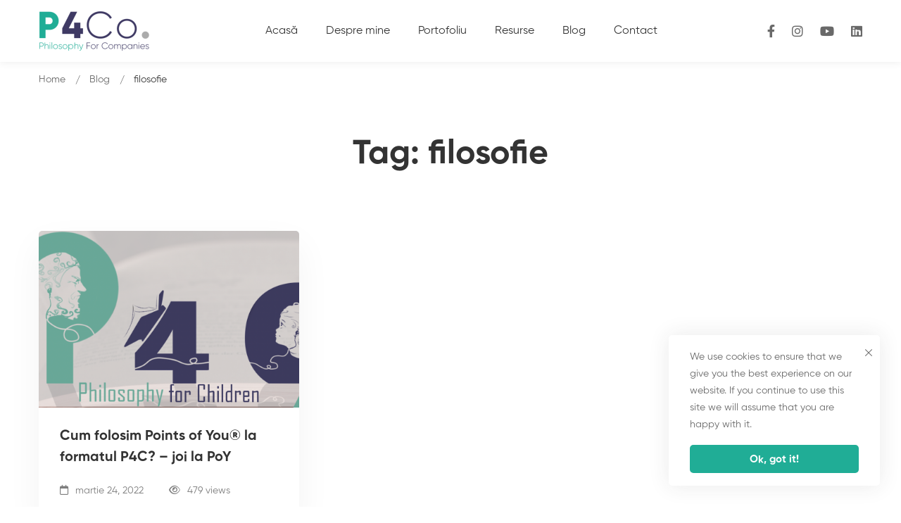

--- FILE ---
content_type: text/html; charset=UTF-8
request_url: https://www.p4co.ro/tag/filosofie/
body_size: 22917
content:
<!DOCTYPE html>
<html lang="ro-RO" >
<head>
		<meta charset="UTF-8">
	<meta name="viewport" content="width=device-width, initial-scale=1">
	<link rel="profile" href="https://gmpg.org/xfn/11">
			<meta name='robots' content='index, follow, max-image-preview:large, max-snippet:-1, max-video-preview:-1' />
	<style>img:is([sizes="auto" i], [sizes^="auto," i]) { contain-intrinsic-size: 3000px 1500px }</style>
	
	<!-- This site is optimized with the Yoast SEO plugin v25.8 - https://yoast.com/wordpress/plugins/seo/ -->
	<title>filosofie &#8211; Filosofie pentru companii</title>
	<link rel="canonical" href="https://www.p4co.ro/tag/filosofie/" />
	<meta property="og:locale" content="ro_RO" />
	<meta property="og:type" content="article" />
	<meta property="og:title" content="filosofie &#8211; Filosofie pentru companii" />
	<meta property="og:url" content="https://www.p4co.ro/tag/filosofie/" />
	<meta property="og:site_name" content="Filosofie pentru companii" />
	<meta name="twitter:card" content="summary_large_image" />
	<script type="application/ld+json" class="yoast-schema-graph">{"@context":"https://schema.org","@graph":[{"@type":"CollectionPage","@id":"https://www.p4co.ro/tag/filosofie/","url":"https://www.p4co.ro/tag/filosofie/","name":"filosofie &#8211; Filosofie pentru companii","isPartOf":{"@id":"https://www.p4co.ro/#website"},"primaryImageOfPage":{"@id":"https://www.p4co.ro/tag/filosofie/#primaryimage"},"image":{"@id":"https://www.p4co.ro/tag/filosofie/#primaryimage"},"thumbnailUrl":"https://www.p4co.ro/media/Screenshot-2022-03-24-at-08.34.18.png","breadcrumb":{"@id":"https://www.p4co.ro/tag/filosofie/#breadcrumb"},"inLanguage":"ro-RO"},{"@type":"ImageObject","inLanguage":"ro-RO","@id":"https://www.p4co.ro/tag/filosofie/#primaryimage","url":"https://www.p4co.ro/media/Screenshot-2022-03-24-at-08.34.18.png","contentUrl":"https://www.p4co.ro/media/Screenshot-2022-03-24-at-08.34.18.png","width":1552,"height":906},{"@type":"BreadcrumbList","@id":"https://www.p4co.ro/tag/filosofie/#breadcrumb","itemListElement":[{"@type":"ListItem","position":1,"name":"Prima pagină","item":"https://www.p4co.ro/"},{"@type":"ListItem","position":2,"name":"filosofie"}]},{"@type":"WebSite","@id":"https://www.p4co.ro/#website","url":"https://www.p4co.ro/","name":"Filosofie pentru companii","description":"consiliere și consultanță pentru companii","publisher":{"@id":"https://www.p4co.ro/#organization"},"potentialAction":[{"@type":"SearchAction","target":{"@type":"EntryPoint","urlTemplate":"https://www.p4co.ro/?s={search_term_string}"},"query-input":{"@type":"PropertyValueSpecification","valueRequired":true,"valueName":"search_term_string"}}],"inLanguage":"ro-RO"},{"@type":"Organization","@id":"https://www.p4co.ro/#organization","name":"P4Co","url":"https://www.p4co.ro/","logo":{"@type":"ImageObject","inLanguage":"ro-RO","@id":"https://www.p4co.ro/#/schema/logo/image/","url":"https://www.p4co.ro/media/p4co-logo.png","contentUrl":"https://www.p4co.ro/media/p4co-logo.png","width":444,"height":163,"caption":"P4Co"},"image":{"@id":"https://www.p4co.ro/#/schema/logo/image/"}}]}</script>
	<!-- / Yoast SEO plugin. -->



<link rel="alternate" type="application/rss+xml" title="Filosofie pentru companii &raquo; Flux" href="https://www.p4co.ro/feed/" />
<link rel="alternate" type="application/rss+xml" title="Filosofie pentru companii &raquo; Flux comentarii" href="https://www.p4co.ro/comments/feed/" />
<link rel="alternate" type="application/rss+xml" title="Filosofie pentru companii &raquo; Flux etichetă filosofie" href="https://www.p4co.ro/tag/filosofie/feed/" />
<link rel='stylesheet' id='hfe-widgets-style-css' href='https://www.p4co.ro/wp-content/plugins/header-footer-elementor/inc/widgets-css/frontend.css?ver=2.4.9' type='text/css' media='all' />
<style id='wp-emoji-styles-inline-css' type='text/css'>

	img.wp-smiley, img.emoji {
		display: inline !important;
		border: none !important;
		box-shadow: none !important;
		height: 1em !important;
		width: 1em !important;
		margin: 0 0.07em !important;
		vertical-align: -0.1em !important;
		background: none !important;
		padding: 0 !important;
	}
</style>
<link rel='stylesheet' id='wp-block-library-css' href='https://www.p4co.ro/wp-includes/css/dist/block-library/style.min.css?ver=6.8.3' type='text/css' media='all' />
<style id='wp-block-library-theme-inline-css' type='text/css'>
.wp-block-audio :where(figcaption){color:#555;font-size:13px;text-align:center}.is-dark-theme .wp-block-audio :where(figcaption){color:#ffffffa6}.wp-block-audio{margin:0 0 1em}.wp-block-code{border:1px solid #ccc;border-radius:4px;font-family:Menlo,Consolas,monaco,monospace;padding:.8em 1em}.wp-block-embed :where(figcaption){color:#555;font-size:13px;text-align:center}.is-dark-theme .wp-block-embed :where(figcaption){color:#ffffffa6}.wp-block-embed{margin:0 0 1em}.blocks-gallery-caption{color:#555;font-size:13px;text-align:center}.is-dark-theme .blocks-gallery-caption{color:#ffffffa6}:root :where(.wp-block-image figcaption){color:#555;font-size:13px;text-align:center}.is-dark-theme :root :where(.wp-block-image figcaption){color:#ffffffa6}.wp-block-image{margin:0 0 1em}.wp-block-pullquote{border-bottom:4px solid;border-top:4px solid;color:currentColor;margin-bottom:1.75em}.wp-block-pullquote cite,.wp-block-pullquote footer,.wp-block-pullquote__citation{color:currentColor;font-size:.8125em;font-style:normal;text-transform:uppercase}.wp-block-quote{border-left:.25em solid;margin:0 0 1.75em;padding-left:1em}.wp-block-quote cite,.wp-block-quote footer{color:currentColor;font-size:.8125em;font-style:normal;position:relative}.wp-block-quote:where(.has-text-align-right){border-left:none;border-right:.25em solid;padding-left:0;padding-right:1em}.wp-block-quote:where(.has-text-align-center){border:none;padding-left:0}.wp-block-quote.is-large,.wp-block-quote.is-style-large,.wp-block-quote:where(.is-style-plain){border:none}.wp-block-search .wp-block-search__label{font-weight:700}.wp-block-search__button{border:1px solid #ccc;padding:.375em .625em}:where(.wp-block-group.has-background){padding:1.25em 2.375em}.wp-block-separator.has-css-opacity{opacity:.4}.wp-block-separator{border:none;border-bottom:2px solid;margin-left:auto;margin-right:auto}.wp-block-separator.has-alpha-channel-opacity{opacity:1}.wp-block-separator:not(.is-style-wide):not(.is-style-dots){width:100px}.wp-block-separator.has-background:not(.is-style-dots){border-bottom:none;height:1px}.wp-block-separator.has-background:not(.is-style-wide):not(.is-style-dots){height:2px}.wp-block-table{margin:0 0 1em}.wp-block-table td,.wp-block-table th{word-break:normal}.wp-block-table :where(figcaption){color:#555;font-size:13px;text-align:center}.is-dark-theme .wp-block-table :where(figcaption){color:#ffffffa6}.wp-block-video :where(figcaption){color:#555;font-size:13px;text-align:center}.is-dark-theme .wp-block-video :where(figcaption){color:#ffffffa6}.wp-block-video{margin:0 0 1em}:root :where(.wp-block-template-part.has-background){margin-bottom:0;margin-top:0;padding:1.25em 2.375em}
</style>
<style id='classic-theme-styles-inline-css' type='text/css'>
/*! This file is auto-generated */
.wp-block-button__link{color:#fff;background-color:#32373c;border-radius:9999px;box-shadow:none;text-decoration:none;padding:calc(.667em + 2px) calc(1.333em + 2px);font-size:1.125em}.wp-block-file__button{background:#32373c;color:#fff;text-decoration:none}
</style>
<style id='global-styles-inline-css' type='text/css'>
:root{--wp--preset--aspect-ratio--square: 1;--wp--preset--aspect-ratio--4-3: 4/3;--wp--preset--aspect-ratio--3-4: 3/4;--wp--preset--aspect-ratio--3-2: 3/2;--wp--preset--aspect-ratio--2-3: 2/3;--wp--preset--aspect-ratio--16-9: 16/9;--wp--preset--aspect-ratio--9-16: 9/16;--wp--preset--color--black: #000000;--wp--preset--color--cyan-bluish-gray: #abb8c3;--wp--preset--color--white: #ffffff;--wp--preset--color--pale-pink: #f78da7;--wp--preset--color--vivid-red: #cf2e2e;--wp--preset--color--luminous-vivid-orange: #ff6900;--wp--preset--color--luminous-vivid-amber: #fcb900;--wp--preset--color--light-green-cyan: #7bdcb5;--wp--preset--color--vivid-green-cyan: #00d084;--wp--preset--color--pale-cyan-blue: #8ed1fc;--wp--preset--color--vivid-cyan-blue: #0693e3;--wp--preset--color--vivid-purple: #9b51e0;--wp--preset--gradient--vivid-cyan-blue-to-vivid-purple: linear-gradient(135deg,rgba(6,147,227,1) 0%,rgb(155,81,224) 100%);--wp--preset--gradient--light-green-cyan-to-vivid-green-cyan: linear-gradient(135deg,rgb(122,220,180) 0%,rgb(0,208,130) 100%);--wp--preset--gradient--luminous-vivid-amber-to-luminous-vivid-orange: linear-gradient(135deg,rgba(252,185,0,1) 0%,rgba(255,105,0,1) 100%);--wp--preset--gradient--luminous-vivid-orange-to-vivid-red: linear-gradient(135deg,rgba(255,105,0,1) 0%,rgb(207,46,46) 100%);--wp--preset--gradient--very-light-gray-to-cyan-bluish-gray: linear-gradient(135deg,rgb(238,238,238) 0%,rgb(169,184,195) 100%);--wp--preset--gradient--cool-to-warm-spectrum: linear-gradient(135deg,rgb(74,234,220) 0%,rgb(151,120,209) 20%,rgb(207,42,186) 40%,rgb(238,44,130) 60%,rgb(251,105,98) 80%,rgb(254,248,76) 100%);--wp--preset--gradient--blush-light-purple: linear-gradient(135deg,rgb(255,206,236) 0%,rgb(152,150,240) 100%);--wp--preset--gradient--blush-bordeaux: linear-gradient(135deg,rgb(254,205,165) 0%,rgb(254,45,45) 50%,rgb(107,0,62) 100%);--wp--preset--gradient--luminous-dusk: linear-gradient(135deg,rgb(255,203,112) 0%,rgb(199,81,192) 50%,rgb(65,88,208) 100%);--wp--preset--gradient--pale-ocean: linear-gradient(135deg,rgb(255,245,203) 0%,rgb(182,227,212) 50%,rgb(51,167,181) 100%);--wp--preset--gradient--electric-grass: linear-gradient(135deg,rgb(202,248,128) 0%,rgb(113,206,126) 100%);--wp--preset--gradient--midnight: linear-gradient(135deg,rgb(2,3,129) 0%,rgb(40,116,252) 100%);--wp--preset--font-size--small: 13px;--wp--preset--font-size--medium: 20px;--wp--preset--font-size--large: 36px;--wp--preset--font-size--x-large: 42px;--wp--preset--spacing--20: 0.44rem;--wp--preset--spacing--30: 0.67rem;--wp--preset--spacing--40: 1rem;--wp--preset--spacing--50: 1.5rem;--wp--preset--spacing--60: 2.25rem;--wp--preset--spacing--70: 3.38rem;--wp--preset--spacing--80: 5.06rem;--wp--preset--shadow--natural: 6px 6px 9px rgba(0, 0, 0, 0.2);--wp--preset--shadow--deep: 12px 12px 50px rgba(0, 0, 0, 0.4);--wp--preset--shadow--sharp: 6px 6px 0px rgba(0, 0, 0, 0.2);--wp--preset--shadow--outlined: 6px 6px 0px -3px rgba(255, 255, 255, 1), 6px 6px rgba(0, 0, 0, 1);--wp--preset--shadow--crisp: 6px 6px 0px rgba(0, 0, 0, 1);}:where(.is-layout-flex){gap: 0.5em;}:where(.is-layout-grid){gap: 0.5em;}body .is-layout-flex{display: flex;}.is-layout-flex{flex-wrap: wrap;align-items: center;}.is-layout-flex > :is(*, div){margin: 0;}body .is-layout-grid{display: grid;}.is-layout-grid > :is(*, div){margin: 0;}:where(.wp-block-columns.is-layout-flex){gap: 2em;}:where(.wp-block-columns.is-layout-grid){gap: 2em;}:where(.wp-block-post-template.is-layout-flex){gap: 1.25em;}:where(.wp-block-post-template.is-layout-grid){gap: 1.25em;}.has-black-color{color: var(--wp--preset--color--black) !important;}.has-cyan-bluish-gray-color{color: var(--wp--preset--color--cyan-bluish-gray) !important;}.has-white-color{color: var(--wp--preset--color--white) !important;}.has-pale-pink-color{color: var(--wp--preset--color--pale-pink) !important;}.has-vivid-red-color{color: var(--wp--preset--color--vivid-red) !important;}.has-luminous-vivid-orange-color{color: var(--wp--preset--color--luminous-vivid-orange) !important;}.has-luminous-vivid-amber-color{color: var(--wp--preset--color--luminous-vivid-amber) !important;}.has-light-green-cyan-color{color: var(--wp--preset--color--light-green-cyan) !important;}.has-vivid-green-cyan-color{color: var(--wp--preset--color--vivid-green-cyan) !important;}.has-pale-cyan-blue-color{color: var(--wp--preset--color--pale-cyan-blue) !important;}.has-vivid-cyan-blue-color{color: var(--wp--preset--color--vivid-cyan-blue) !important;}.has-vivid-purple-color{color: var(--wp--preset--color--vivid-purple) !important;}.has-black-background-color{background-color: var(--wp--preset--color--black) !important;}.has-cyan-bluish-gray-background-color{background-color: var(--wp--preset--color--cyan-bluish-gray) !important;}.has-white-background-color{background-color: var(--wp--preset--color--white) !important;}.has-pale-pink-background-color{background-color: var(--wp--preset--color--pale-pink) !important;}.has-vivid-red-background-color{background-color: var(--wp--preset--color--vivid-red) !important;}.has-luminous-vivid-orange-background-color{background-color: var(--wp--preset--color--luminous-vivid-orange) !important;}.has-luminous-vivid-amber-background-color{background-color: var(--wp--preset--color--luminous-vivid-amber) !important;}.has-light-green-cyan-background-color{background-color: var(--wp--preset--color--light-green-cyan) !important;}.has-vivid-green-cyan-background-color{background-color: var(--wp--preset--color--vivid-green-cyan) !important;}.has-pale-cyan-blue-background-color{background-color: var(--wp--preset--color--pale-cyan-blue) !important;}.has-vivid-cyan-blue-background-color{background-color: var(--wp--preset--color--vivid-cyan-blue) !important;}.has-vivid-purple-background-color{background-color: var(--wp--preset--color--vivid-purple) !important;}.has-black-border-color{border-color: var(--wp--preset--color--black) !important;}.has-cyan-bluish-gray-border-color{border-color: var(--wp--preset--color--cyan-bluish-gray) !important;}.has-white-border-color{border-color: var(--wp--preset--color--white) !important;}.has-pale-pink-border-color{border-color: var(--wp--preset--color--pale-pink) !important;}.has-vivid-red-border-color{border-color: var(--wp--preset--color--vivid-red) !important;}.has-luminous-vivid-orange-border-color{border-color: var(--wp--preset--color--luminous-vivid-orange) !important;}.has-luminous-vivid-amber-border-color{border-color: var(--wp--preset--color--luminous-vivid-amber) !important;}.has-light-green-cyan-border-color{border-color: var(--wp--preset--color--light-green-cyan) !important;}.has-vivid-green-cyan-border-color{border-color: var(--wp--preset--color--vivid-green-cyan) !important;}.has-pale-cyan-blue-border-color{border-color: var(--wp--preset--color--pale-cyan-blue) !important;}.has-vivid-cyan-blue-border-color{border-color: var(--wp--preset--color--vivid-cyan-blue) !important;}.has-vivid-purple-border-color{border-color: var(--wp--preset--color--vivid-purple) !important;}.has-vivid-cyan-blue-to-vivid-purple-gradient-background{background: var(--wp--preset--gradient--vivid-cyan-blue-to-vivid-purple) !important;}.has-light-green-cyan-to-vivid-green-cyan-gradient-background{background: var(--wp--preset--gradient--light-green-cyan-to-vivid-green-cyan) !important;}.has-luminous-vivid-amber-to-luminous-vivid-orange-gradient-background{background: var(--wp--preset--gradient--luminous-vivid-amber-to-luminous-vivid-orange) !important;}.has-luminous-vivid-orange-to-vivid-red-gradient-background{background: var(--wp--preset--gradient--luminous-vivid-orange-to-vivid-red) !important;}.has-very-light-gray-to-cyan-bluish-gray-gradient-background{background: var(--wp--preset--gradient--very-light-gray-to-cyan-bluish-gray) !important;}.has-cool-to-warm-spectrum-gradient-background{background: var(--wp--preset--gradient--cool-to-warm-spectrum) !important;}.has-blush-light-purple-gradient-background{background: var(--wp--preset--gradient--blush-light-purple) !important;}.has-blush-bordeaux-gradient-background{background: var(--wp--preset--gradient--blush-bordeaux) !important;}.has-luminous-dusk-gradient-background{background: var(--wp--preset--gradient--luminous-dusk) !important;}.has-pale-ocean-gradient-background{background: var(--wp--preset--gradient--pale-ocean) !important;}.has-electric-grass-gradient-background{background: var(--wp--preset--gradient--electric-grass) !important;}.has-midnight-gradient-background{background: var(--wp--preset--gradient--midnight) !important;}.has-small-font-size{font-size: var(--wp--preset--font-size--small) !important;}.has-medium-font-size{font-size: var(--wp--preset--font-size--medium) !important;}.has-large-font-size{font-size: var(--wp--preset--font-size--large) !important;}.has-x-large-font-size{font-size: var(--wp--preset--font-size--x-large) !important;}
:where(.wp-block-post-template.is-layout-flex){gap: 1.25em;}:where(.wp-block-post-template.is-layout-grid){gap: 1.25em;}
:where(.wp-block-columns.is-layout-flex){gap: 2em;}:where(.wp-block-columns.is-layout-grid){gap: 2em;}
:root :where(.wp-block-pullquote){font-size: 1.5em;line-height: 1.6;}
</style>
<link rel='stylesheet' id='hfe-style-css' href='https://www.p4co.ro/wp-content/plugins/header-footer-elementor/assets/css/header-footer-elementor.css?ver=2.4.9' type='text/css' media='all' />
<link rel='stylesheet' id='elementor-icons-css' href='https://www.p4co.ro/wp-content/plugins/elementor/assets/lib/eicons/css/elementor-icons.min.css?ver=5.43.0' type='text/css' media='all' />
<link rel='stylesheet' id='elementor-frontend-css' href='https://www.p4co.ro/wp-content/plugins/elementor/assets/css/frontend.min.css?ver=3.31.3' type='text/css' media='all' />
<style id='elementor-frontend-inline-css' type='text/css'>
.elementor-kit-1867{--e-global-color-primary:#6EC1E4;--e-global-color-secondary:#54595F;--e-global-color-text:#7A7A7A;--e-global-color-accent:#61CE70;--e-global-color-5afe8c53:#20AD96;--e-global-color-11b5ecd0:#3F3A64;--e-global-color-3327f190:#333333;--e-global-color-7bde8916:#696969;--e-global-color-79be719f:#8C89A2;--e-global-color-57996a9d:#FFF;--e-global-color-90e343b:#F8F8F8;--e-global-color-63593481:#F5F7FA;--e-global-color-15046f19:#3A7E69;--e-global-color-47f4cdea:#7E7E7E;--e-global-color-70099401:#6AC5F1;--e-global-typography-primary-font-family:"Roboto";--e-global-typography-primary-font-weight:600;--e-global-typography-secondary-font-family:"Roboto Slab";--e-global-typography-secondary-font-weight:400;--e-global-typography-text-font-family:"Roboto";--e-global-typography-text-font-weight:400;--e-global-typography-accent-font-family:"Roboto";--e-global-typography-accent-font-weight:500;}.elementor-kit-1867 e-page-transition{background-color:#FFBC7D;}.elementor-section.elementor-section-boxed > .elementor-container{max-width:1200px;}.e-con{--container-max-width:1200px;}.elementor-widget:not(:last-child){margin-block-end:30px;}.elementor-element{--widgets-spacing:30px 30px;--widgets-spacing-row:30px;--widgets-spacing-column:30px;}{}h1.entry-title{display:var(--page-title-display);}@media(max-width:1024px){.elementor-section.elementor-section-boxed > .elementor-container{max-width:1024px;}.e-con{--container-max-width:1024px;}}@media(max-width:767px){.elementor-section.elementor-section-boxed > .elementor-container{max-width:767px;}.e-con{--container-max-width:767px;}}
.elementor-230 .elementor-element.elementor-element-5f5a865 > .elementor-container > .elementor-row{align-items:stretch;}.elementor-230 .elementor-element.elementor-element-5f5a865:not(.elementor-motion-effects-element-type-background), .elementor-230 .elementor-element.elementor-element-5f5a865 > .elementor-motion-effects-container > .elementor-motion-effects-layer{background-color:#f8f8f8;}.elementor-230 .elementor-element.elementor-element-5f5a865{transition:background 0.3s, border 0.3s, border-radius 0.3s, box-shadow 0.3s;padding:69px 0px 50px 0px;}.elementor-230 .elementor-element.elementor-element-5f5a865 > .elementor-background-overlay{transition:background 0.3s, border-radius 0.3s, opacity 0.3s;}.elementor-230 .elementor-element.elementor-element-ffa4729 > .elementor-container > .elementor-row{align-items:stretch;}.elementor-230 .elementor-element.elementor-element-ebb9667 > .elementor-widget-container{margin:0px 0px 17px 0px;}.elementor-230 .elementor-element.elementor-element-ebb9667 .heading-primary{font-size:18px;}.elementor-230 .elementor-element.elementor-element-d949456 .list-header{align-items:center;}.elementor-230 .elementor-element.elementor-element-951635d > .elementor-widget-container{margin:25px 0px 0px 0px;}.elementor-230 .elementor-element.elementor-element-951635d .link-icon{font-size:24px;color:rgba(105, 105, 105, 0.5);}.elementor-230 .elementor-element.elementor-element-951635d .link:hover .link-icon{color:#20AD96;}.elementor-230 .elementor-element.elementor-element-6834396{--spacer-size:50px;}.elementor-230 .elementor-element.elementor-element-f280b51 > .elementor-widget-container{margin:0px 0px 20px 0px;}.elementor-230 .elementor-element.elementor-element-f280b51 .heading-primary{font-size:18px;}.elementor-230 .elementor-element.elementor-element-8a70cc5 .list-header{align-items:center;}.elementor-230 .elementor-element.elementor-element-b3a42ee{--spacer-size:50px;}.elementor-230 .elementor-element.elementor-element-23c6898 > .elementor-widget-container{margin:0px 0px 20px 0px;}.elementor-230 .elementor-element.elementor-element-23c6898 .heading-primary{font-size:18px;}.elementor-230 .elementor-element.elementor-element-a142cf1 .list-header{align-items:center;}.elementor-230 .elementor-element.elementor-element-6075580{--spacer-size:50px;}.elementor-230 .elementor-element.elementor-element-6b06bc0 > .elementor-container > .elementor-row{align-items:stretch;}.elementor-230 .elementor-element.elementor-element-6b06bc0{margin-top:22px;margin-bottom:0px;}.elementor-230 .elementor-element.elementor-element-ef95908{color:#ABABAB;}.elementor-230 .elementor-element.elementor-element-c21c615{text-align:right;color:#ABABAB;}.elementor-theme-builder-content-area{height:400px;}.elementor-location-header:before, .elementor-location-footer:before{content:"";display:table;clear:both;}@media(max-width:767px){.elementor-230 .elementor-element.elementor-element-6b06bc0{margin-top:0px;margin-bottom:0px;padding:0px 0px 0px 0px;}.elementor-230 .elementor-element.elementor-element-547f8a1 > .elementor-element-populated{margin:0px 0px 0px 0px;--e-column-margin-right:0px;--e-column-margin-left:0px;}.elementor-230 .elementor-element.elementor-element-547f8a1 > .elementor-element-populated.elementor-element-populated{padding:0px 0px 0px 0px;}.elementor-230 .elementor-element.elementor-element-c21c615 > .elementor-widget-container{margin:20px 0px 0px 0px;}.elementor-230 .elementor-element.elementor-element-c21c615{text-align:center;font-size:14px;}}@media(min-width:768px){.elementor-230 .elementor-element.elementor-element-ef58139{width:50%;}.elementor-230 .elementor-element.elementor-element-98c0950{width:25%;}.elementor-230 .elementor-element.elementor-element-f1c275c{width:24.664%;}}@media(max-width:1024px) and (min-width:768px){.elementor-230 .elementor-element.elementor-element-ef58139{width:100%;}.elementor-230 .elementor-element.elementor-element-98c0950{width:50%;}.elementor-230 .elementor-element.elementor-element-f1c275c{width:50%;}}
</style>
<link rel='stylesheet' id='font-gilroy-css' href='https://www.p4co.ro/wp-content/themes/mp/assets/fonts/gilroy/font-gilroy.css' type='text/css' media='all' />
<link rel='stylesheet' id='font-awesome-pro-css' href='https://www.p4co.ro/wp-content/themes/mp/assets/fonts/awesome/css/fontawesome-all.min.css?ver=6.4.2' type='text/css' media='all' />
<link rel='stylesheet' id='swiper-css' href='https://www.p4co.ro/wp-content/plugins/elementor/assets/lib/swiper/v8/css/swiper.min.css?ver=8.4.5' type='text/css' media='all' />
<link rel='stylesheet' id='lightgallery-css' href='https://www.p4co.ro/wp-content/themes/mp/assets/libs/lightGallery/css/lightgallery.min.css?ver=1.6.12' type='text/css' media='all' />
<link rel='stylesheet' id='maxcoach-style-css' href='https://www.p4co.ro/wp-content/themes/mp/style.css?ver=6.8.3' type='text/css' media='all' />
<style id='maxcoach-style-inline-css' type='text/css'>
:root {
				--maxcoach-color-primary: #20AD96;
				--maxcoach-color-primary-rgb: 32, 173, 150;
				--maxcoach-color-secondary: #3F3A64;
				--maxcoach-color-text: #696969;
				--maxcoach-color-heading: #333;
				--maxcoach-color-link: #696969;
				--maxcoach-color-link-hover: #20AD96;
				--maxcoach-typography-body-font-family: Gilroy;
				--maxcoach-typography-body-font-size: 15px;
				--maxcoach-typography-body-font-weight: 400;
				--maxcoach-typography-body-line-height: 1.74;
				--maxcoach-typography-body-letter-spacing: 0em;
				--maxcoach-typography-headings-font-family: inherit;
				--maxcoach-typography-headings-font-weight: 700;
				--maxcoach-typography-headings-line-height: 1.3;
				--maxcoach-typography-headings-letter-spacing: 0em;
			}
.boxed{max-width:1200px}::-moz-selection{color:#fff;background-color:#20AD96}::selection{color:#fff;background-color:#20AD96}mark,.primary-color.primary-color,.growl-close:hover,.tm-button.style-border,.tm-button.style-thick-border,.maxcoach-infinite-loader,.maxcoach-blog .post-title a:hover,.maxcoach-blog .post-categories a:hover,.maxcoach-blog-caption-style-03 .tm-button,.tm-portfolio .post-categories a:hover,.tm-portfolio .post-title a:hover,.maxcoach-pricing .price-wrap,.maxcoach-timeline.style-01 .title,.maxcoach-timeline.style-01 .timeline-dot,.tm-google-map .style-signal .animated-dot,.maxcoach-list .marker,.maxcoach-mailchimp-form-style-01 .form-submit,.maxcoach-pricing-style-02 .maxcoach-pricing .maxcoach-pricing-features li i,.tm-social-networks .link:hover,.tm-social-networks.style-solid-rounded-icon .link,.maxcoach-team-member-style-01 .social-networks a:hover,.elementor-widget-tm-testimonial .testimonial-quote-icon,.maxcoach-modern-carousel-style-02 .slide-button,.tm-slider a:hover .heading,.woosw-area .woosw-inner .woosw-content .woosw-content-bot .woosw-content-bot-inner .woosw-page a:hover,.woosw-continue:hover,.tm-menu .menu-price,.woocommerce-widget-layered-nav-list a:hover,.entry-post-tags a:hover,.post-share a:hover,.post-share.style-01 .share-media .share-icon,.blog-nav-links h6:before,.header-search-form .search-submit,.widget_search .search-submit,.widget_product_search .search-submit,.page-main-content .search-form .search-submit,.page-sidebar .widget_pages .current-menu-item>a,.page-sidebar .widget_nav_menu .current-menu-item>a,.page-sidebar .insight-core-bmw .current-menu-item>a,.comment-list .comment-actions a:hover,.portfolio-nav-links.style-01 .inner>a:hover,.portfolio-nav-links.style-02 .nav-list .hover,.maxcoach-main-post .course-price,.learn-press-content-protected-message a,.maxcoach-fake-select-wrap .maxcoach-fake-select li.selected:before,.maxcoach-course .course-info .course-price,.maxcoach-course .course-title a:hover,.learn-press-checkout .lp-list-table td.course-total,.learn-press-checkout .lp-list-table .cart-subtotal td,.learn-press-checkout .lp-list-table .order-total td,.single-lp_course .lp-single-course .course-author .author-social-networks a:hover,.single-lp_course .course-curriculum ul.curriculum-sections .section-content .course-item.has-status.passed .course-item-status,.widget_lp-widget-recent-courses .course-price,.single-lp_course .lp-single-course .course-price,.entry-course-share .share-media,.single-course-layout-02 .lp-single-course .entry-course-share .tm-button,.elementor-widget-tm-icon-box.maxcoach-icon-box-style-01 .maxcoach-box:hover div.tm-button.style-text,.elementor-widget-tm-icon-box.maxcoach-icon-box-style-01 a.tm-button.style-text:hover,.tm-image-box.maxcoach-box:hover div.tm-button.style-text,.tm-image-box a.tm-button.style-text:hover{color:#20AD96}.primary-background-color,.wp-block-tag-cloud a:hover,.wp-block-calendar #today,.header-search-form .search-submit:hover,.maxcoach-fake-select-wrap .maxcoach-fake-select li:hover,.maxcoach-progress .progress-bar,.maxcoach-link-animate-border .heading-primary a mark:after,.tm-button.style-flat:before,.tm-button.style-border:after,.tm-button.style-thick-border:after,.maxcoach-tab-nav-buttons button:hover,.maxcoach-list .badge,.maxcoach-blog-caption-style-03 .tm-button.style-bottom-line .button-content-wrapper:after,.hint--primary:after,[data-fp-section-skin='dark'] #fp-nav ul li a span,[data-fp-section-skin='dark'] .fp-slidesNav ul li a span,.page-scroll-up,.top-bar-01 .top-bar-button,.tm-social-networks.style-flat-rounded-icon .link:hover,.tm-swiper .swiper-pagination-progressbar .swiper-pagination-progressbar-fill,.tm-social-networks.style-flat-rounded-icon .link,.tm-social-networks.style-solid-rounded-icon .link:hover,.portfolio-overlay-group-01.portfolio-overlay-colored-faded .post-overlay,.maxcoach-modern-carousel .slide-tag,.maxcoach-light-gallery .maxcoach-box .maxcoach-overlay,.maxcoach-accordion-style-02 .maxcoach-accordion .accordion-section.active .accordion-header,.maxcoach-accordion-style-02 .maxcoach-accordion .accordion-section:hover .accordion-header,.maxcoach-mailchimp-form-style-01 .form-submit:hover,.maxcoach-modern-carousel-style-02 .slide-button:after,.nav-links a:hover,.page-sidebar .insight-core-bmw li:hover a,.page-sidebar .insight-core-bmw li.current-menu-item a,.single-post .entry-post-feature.post-quote,.post-share.style-01 .share-media:hover .share-icon,.entry-portfolio-feature .gallery-item .overlay,.widget .tagcloud a:hover,.widget_calendar #today,.widget_search .search-submit:hover,.widget_product_search .search-submit:hover,.page-main-content .search-form .search-submit:hover,.woocommerce .select2-container--default .select2-results__option--highlighted[aria-selected],.select2-container--default .select2-results__option[aria-selected=true],.select2-container--default .select2-results__option[data-selected=true],.course-caption-style-02 .maxcoach-course .course-info .course-price,.course-caption-style-04 .maxcoach-course .course-info .course-price,.course-caption-style-05 .maxcoach-course .course-info .course-price,.course-caption-style-07 .maxcoach-course .course-info .course-price,.profile .author-social-networks a:hover,.learnpress-profile .author-social-networks a:hover,.profile .lp-tab-sections .section-tab.active span:after,.learnpress-profile .lp-tab-sections .section-tab.active span:after,#learn-press-course-tabs ul.learn-press-nav-tabs .course-nav:before,.learnpress .learn-press-progress .progress-bg .progress-active,.learnpress .learn-press-course-results-progress .items-progress .lp-course-status .grade.passed,.learnpress .learn-press-course-results-progress .course-progress .lp-course-status .grade.passed{background-color:#20AD96}.primary-background-color-important,.lg-progress-bar .lg-progress{background-color:#20AD96!important}.wp-block-quote,.wp-block-quote.has-text-align-right,.wp-block-quote.has-text-align-right,.tm-button.style-border,.tm-button.style-thick-border,.maxcoach-tab-nav-buttons button:hover,.maxcoach-fake-select-wrap.focused .maxcoach-fake-select-current,.maxcoach-fake-select-wrap .maxcoach-fake-select-current:hover,.page-search-popup .search-field,.tm-social-networks.style-solid-rounded-icon .link,.tm-popup-video.type-button .video-play,.widget_pages .current-menu-item,.widget_nav_menu .current-menu-item,.insight-core-bmw .current-menu-item,.page-sidebar .insight-core-bmw li:hover a,.page-sidebar .insight-core-bmw li.current-menu-item a,.course-caption-style-07 .maxcoach-course .course-wrapper:hover .course-thumbnail-wrapper,.course-caption-style-09 .maxcoach-course .course-wrapper:hover .course-info{border-color:#20AD96}.single-product .woo-single-gallery .maxcoach-thumbs-swiper .swiper-slide:hover img,.single-product .woo-single-gallery .maxcoach-thumbs-swiper .swiper-slide-thumb-active img,.lg-outer .lg-thumb-item.active,.lg-outer .lg-thumb-item:hover{border-color:#20AD96!important}.hint--primary.hint--top-left:before,.hint--primary.hint--top-right:before,.hint--primary.hint--top:before{border-top-color:#20AD96}.hint--primary.hint--right:before{border-right-color:#20AD96}.hint--primary.hint--bottom-left:before,.hint--primary.hint--bottom-right:before,.hint--primary.hint--bottom:before,.maxcoach-tabpanel.maxcoach-tabpanel-horizontal>.maxcoach-nav-tabs li.active a{border-bottom-color:#20AD96}.hint--primary.hint--left:before,.tm-popup-video.type-button .video-play-icon:before{border-left-color:#20AD96}.maxcoach-accordion-style-01 .maxcoach-accordion .accordion-section.active .accordion-header,.maxcoach-accordion-style-01 .maxcoach-accordion .accordion-section:hover .accordion-header{background-color:rgba(32,173,150,0.7)}.portfolio-overlay-group-01 .post-overlay{background-color:rgba(32,173,150,0.8)}.maxcoach-testimonial-style-07 .testimonial-item{background-color:rgba(32,173,150,0.1)}.secondary-color,.elementor-widget-tm-icon-box.maxcoach-icon-box-style-01 .tm-icon-box .heading,.maxcoach-blog-zigzag .post-title,.maxcoach-event-grid.style-one-left-featured .featured-event .event-date .event-date--month,.course-caption-style-02 .maxcoach-course .course-title{color:#3F3A64}.secondary-background-color,.tm-button.style-flat:after,.hint--secondary:after,.course-caption-style-11 .course-price,.dpn-zvc-single-content-wrapper .dpn-zvc-sidebar-wrapper .dpn-zvc-sidebar-box .join-links .btn.btn-start-link{background-color:#3F3A64}.maxcoach-event .event-overlay-background,.maxcoach-event-carousel .event-overlay-background{background-color:rgba(63,58,100,0.6)}.tm-zoom-meeting .zoom-countdown .countdown-content .text{color:rgba(63,58,100,0.7)}.hint--secondary.hint--top-left:before,.hint--secondary.hint--top-right:before,.hint--secondary.hint--top:before{border-top-color:#3F3A64}.hint--secondary.hint--right:before{border-right-color:#3F3A64}.hint--secondary.hint--bottom-left:before,.hint--secondary.hint--bottom-right:before,.hint--secondary.hint--bottom:before{border-bottom-color:#3F3A64}.hint--secondary.hint--left:before{border-left-color:#3F3A64}.secondary-border-color{border-color:#3F3A64}.maxcoach-modern-carousel-02 .slide-decorate-text{color:rgba(63,58,100,0.15)}.lg-backdrop{background-color:#000 !important}
</style>
<link rel='stylesheet' id='perfect-scrollbar-css' href='https://www.p4co.ro/wp-content/themes/mp/assets/libs/perfect-scrollbar/css/perfect-scrollbar.min.css?ver=6.8.3' type='text/css' media='all' />
<link rel='stylesheet' id='perfect-scrollbar-woosw-css' href='https://www.p4co.ro/wp-content/themes/mp/assets/libs/perfect-scrollbar/css/custom-theme.css?ver=6.8.3' type='text/css' media='all' />
<link rel='stylesheet' id='growl-css' href='https://www.p4co.ro/wp-content/themes/mp/assets/libs/growl/css/jquery.growl.min.css?ver=1.3.3' type='text/css' media='all' />
<link rel='stylesheet' id='widget-spacer-css' href='https://www.p4co.ro/wp-content/plugins/elementor/assets/css/widget-spacer.min.css?ver=3.31.3' type='text/css' media='all' />
<link rel='stylesheet' id='hfe-elementor-icons-css' href='https://www.p4co.ro/wp-content/plugins/elementor/assets/lib/eicons/css/elementor-icons.min.css?ver=5.34.0' type='text/css' media='all' />
<link rel='stylesheet' id='hfe-icons-list-css' href='https://www.p4co.ro/wp-content/plugins/elementor/assets/css/widget-icon-list.min.css?ver=3.24.3' type='text/css' media='all' />
<link rel='stylesheet' id='hfe-social-icons-css' href='https://www.p4co.ro/wp-content/plugins/elementor/assets/css/widget-social-icons.min.css?ver=3.24.0' type='text/css' media='all' />
<link rel='stylesheet' id='hfe-social-share-icons-brands-css' href='https://www.p4co.ro/wp-content/plugins/elementor/assets/lib/font-awesome/css/brands.css?ver=5.15.3' type='text/css' media='all' />
<link rel='stylesheet' id='hfe-social-share-icons-fontawesome-css' href='https://www.p4co.ro/wp-content/plugins/elementor/assets/lib/font-awesome/css/fontawesome.css?ver=5.15.3' type='text/css' media='all' />
<link rel='stylesheet' id='hfe-nav-menu-icons-css' href='https://www.p4co.ro/wp-content/plugins/elementor/assets/lib/font-awesome/css/solid.css?ver=5.15.3' type='text/css' media='all' />
<link rel='stylesheet' id='hfe-widget-blockquote-css' href='https://www.p4co.ro/wp-content/plugins/elementor-pro/assets/css/widget-blockquote.min.css?ver=3.25.0' type='text/css' media='all' />
<link rel='stylesheet' id='hfe-mega-menu-css' href='https://www.p4co.ro/wp-content/plugins/elementor-pro/assets/css/widget-mega-menu.min.css?ver=3.26.2' type='text/css' media='all' />
<link rel='stylesheet' id='hfe-nav-menu-widget-css' href='https://www.p4co.ro/wp-content/plugins/elementor-pro/assets/css/widget-nav-menu.min.css?ver=3.26.0' type='text/css' media='all' />
<link rel='stylesheet' id='elementor-gf-local-roboto-css' href='https://www.p4co.ro/media/elementor/google-fonts/css/roboto.css?ver=1756557186' type='text/css' media='all' />
<link rel='stylesheet' id='elementor-gf-local-robotoslab-css' href='https://www.p4co.ro/media/elementor/google-fonts/css/robotoslab.css?ver=1756557190' type='text/css' media='all' />
<script type="text/javascript" src="https://www.p4co.ro/wp-includes/js/jquery/jquery.min.js?ver=3.7.1" id="jquery-core-js"></script>
<script type="text/javascript" src="https://www.p4co.ro/wp-includes/js/jquery/jquery-migrate.min.js?ver=3.4.1" id="jquery-migrate-js"></script>
<script type="text/javascript" id="jquery-js-after">
/* <![CDATA[ */
!function($){"use strict";$(document).ready(function(){$(this).scrollTop()>100&&$(".hfe-scroll-to-top-wrap").removeClass("hfe-scroll-to-top-hide"),$(window).scroll(function(){$(this).scrollTop()<100?$(".hfe-scroll-to-top-wrap").fadeOut(300):$(".hfe-scroll-to-top-wrap").fadeIn(300)}),$(".hfe-scroll-to-top-wrap").on("click",function(){$("html, body").animate({scrollTop:0},300);return!1})})}(jQuery);
!function($){'use strict';$(document).ready(function(){var bar=$('.hfe-reading-progress-bar');if(!bar.length)return;$(window).on('scroll',function(){var s=$(window).scrollTop(),d=$(document).height()-$(window).height(),p=d? s/d*100:0;bar.css('width',p+'%')});});}(jQuery);
/* ]]> */
</script>
<script type="text/javascript" src="https://www.p4co.ro/wp-content/plugins/sticky-menu-or-anything-on-scroll/assets/js/jq-sticky-anything.min.js?ver=2.1.1" id="stickyAnythingLib-js"></script>
<link rel="https://api.w.org/" href="https://www.p4co.ro/wp-json/" /><link rel="alternate" title="JSON" type="application/json" href="https://www.p4co.ro/wp-json/wp/v2/tags/147" /><link rel="EditURI" type="application/rsd+xml" title="RSD" href="https://www.p4co.ro/xmlrpc.php?rsd" />
<meta name="generator" content="WordPress 6.8.3" />
<meta name="generator" content="Elementor 3.31.3; features: additional_custom_breakpoints, e_element_cache; settings: css_print_method-internal, google_font-enabled, font_display-auto">
			<style>
				.e-con.e-parent:nth-of-type(n+4):not(.e-lazyloaded):not(.e-no-lazyload),
				.e-con.e-parent:nth-of-type(n+4):not(.e-lazyloaded):not(.e-no-lazyload) * {
					background-image: none !important;
				}
				@media screen and (max-height: 1024px) {
					.e-con.e-parent:nth-of-type(n+3):not(.e-lazyloaded):not(.e-no-lazyload),
					.e-con.e-parent:nth-of-type(n+3):not(.e-lazyloaded):not(.e-no-lazyload) * {
						background-image: none !important;
					}
				}
				@media screen and (max-height: 640px) {
					.e-con.e-parent:nth-of-type(n+2):not(.e-lazyloaded):not(.e-no-lazyload),
					.e-con.e-parent:nth-of-type(n+2):not(.e-lazyloaded):not(.e-no-lazyload) * {
						background-image: none !important;
					}
				}
			</style>
			<link rel="icon" href="https://www.p4co.ro/media/favicon-150x150.png" sizes="32x32" />
<link rel="icon" href="https://www.p4co.ro/media/favicon.png" sizes="192x192" />
<link rel="apple-touch-icon" href="https://www.p4co.ro/media/favicon.png" />
<meta name="msapplication-TileImage" content="https://www.p4co.ro/media/favicon.png" />
		<style type="text/css" id="wp-custom-css">
			.tm-table.style-01 th {
  font-size: 18px;
  font-weight: 600;
  color: #3f3a64!important;
}
		</style>
		<style id="kirki-inline-styles">body, .gmap-marker-wrap{color:#696969;font-family:Gilroy;font-size:15px;font-weight:400;letter-spacing:0em;line-height:1.74;}a{color:#696969;}a:hover, a:focus, .maxcoach-map-overlay-info a:hover, .widget_rss li a:hover, .widget_recent_entries li a:hover, .widget_recent_entries li a:after{color:#20AD96;}h1,h2,h3,h4,h5,h6,caption,th,blockquote, .heading, .heading-color, .widget_rss li a, .maxcoach-grid-wrapper.filter-style-01 .btn-filter.current, .maxcoach-grid-wrapper.filter-style-01 .btn-filter:hover, .elementor-accordion .elementor-tab-title, .tm-table.style-01 td, .tm-table caption, .page-links > span, .page-links > a:hover, .page-links > a:focus, .comment-nav-links li .current, .page-pagination li .current, .comment-nav-links li > a:hover, .page-pagination li > a:hover, .page-numbers li > a:hover, .page-numbers li .current, .woocommerce nav.woocommerce-pagination ul li span.current, .woocommerce nav.woocommerce-pagination ul li a:hover, .dpn-zvc-single-content-wrapper .dpn-zvc-sidebar-wrapper .dpn-zvc-sidebar-tile h3, .learn-press-pagination ul.page-numbers li .current, .learn-press-pagination ul.page-numbers li a:hover, .learnpress .question-numbers li.current a span, .learnpress .question-numbers li a:hover span, .single-product form.cart .label > label, .single-product form.cart .quantity-button-wrapper > label, .single-product form.cart .wccpf_label > label, .learn-press-form .form-fields .form-field label, .entry-course-info .meta-label, .entry-event-info .meta-label, .answer-options .answer-option .option-title .option-title-content, .comment-list .comment-actions a{color:#333;}button, input[type="button"], input[type="reset"], input[type="submit"], .wp-block-button__link, .button, .elementor-button, .event_auth_button, .pmpro_btn, .pmpro_btn:link, .pmpro_content_message a, .pmpro_content_message a:link{color:#fff;border-color:#20AD96;background-color:#20AD96;}.wp-block-button.is-style-outline{color:#20AD96;}.maxcoach-booking-form #flexi_searchbox #b_searchboxInc .b_submitButton_wrapper .b_submitButton{color:#fff!important;border-color:#20AD96!important;background-color:#20AD96!important;}button:hover, input[type="button"]:hover, input[type="reset"]:hover, input[type="submit"]:hover, .wp-block-button__link:hover, .button:hover, .button:focus, .elementor-button:hover, .event_auth_button:hover, .pmpro_btn:hover, .pmpro_btn:link:hover, .pmpro_content_message a:hover, .pmpro_content_message a:link:hover, .learn-press-form-login button[type=submit]:hover, .learn-press-form-register button[type=submit]:hover{color:#fff;border-color:#3F3A64;background-color:#3F3A64;}.wp-block-button.is-style-outline .wp-block-button__link:hover{color:#3F3A64;}.maxcoach-booking-form #flexi_searchbox #b_searchboxInc .b_submitButton_wrapper .b_submitButton:hover{color:#fff!important;border-color:#3F3A64!important;background-color:#3F3A64!important;}input[type='text'], input[type='email'], input[type='url'], input[type='password'], input[type='search'], input[type='number'], input[type='tel'], select, textarea, .woocommerce .select2-container--default .select2-selection--single, .woocommerce .select2-container--default .select2-search--dropdown .select2-search__field, .elementor-field-group .elementor-field-textual{color:#7e7e7e;border-color:#f5f5f5;background-color:#f5f5f5;font-size:15px;font-weight:400;letter-spacing:0em;}input[type='checkbox']:before, input[type='radio']:before{border-color:#f5f5f5;background-color:#f5f5f5;}input[type='text']:focus, input[type='email']:focus, input[type='url']:focus, input[type='password']:focus, input[type='search']:focus, input[type='number']:focus, input[type='tel']:focus, textarea:focus, select:focus, select:focus, textarea:focus, .woocommerce .select2-container--default .select2-search--dropdown .select2-search__field:focus, .woocommerce .select2-container--open.select2-container--default .select2-selection--single, .woocommerce .select2-container--open.select2-container--default .select2-dropdown, .elementor-field-group .elementor-field-textual:focus{color:#777;border-color:#20AD96;background-color:#fff;}input[type='checkbox']:checked:before, input[type='checkbox']:hover:before, input[type='radio']:checked:before, input[type='radio']:hover:before{border-color:#20AD96;}input[type='checkbox']:after, input[type='radio']:after{background-color:#20AD96;}input[type='checkbox']:checked:before, input[type='radio']:checked:before{background-color:#fff;}.top-bar-01{padding-top:0px;padding-bottom:0px;background-color:#F5F5F5;border-bottom-width:0px;border-bottom-color:#eee;color:#777;}.top-bar-01, .top-bar-01 a{font-size:14px;line-height:1.78;}.top-bar-01 a{color:#777;}.top-bar-01 a:hover, .top-bar-01 a:focus{color:#20AD96;}.top-bar-02{padding-top:0px;padding-bottom:0px;border-bottom-width:1px;border-bottom-color:#eee;color:#777;}.top-bar-02, .top-bar-02 a{font-size:14px;line-height:1.78;}.top-bar-02 a{color:#777;}.top-bar-02 a:hover, .top-bar-02 a:focus{color:#20AD96;}.headroom--not-top .page-header-inner .header-wrap{min-height:80px;}.headroom--not-top .page-header-inner{padding-top:0px!important;padding-bottom:0px!important;}#page-header.headroom--not-top .page-header-inner{background:#ffffff;background-color:#ffffff;background-repeat:no-repeat;background-position:center center;background-attachment:scroll;-webkit-background-size:cover;-moz-background-size:cover;-ms-background-size:cover;-o-background-size:cover;background-size:cover;}.page-header.headroom--not-top .header-icon, .page-header.headroom--not-top .wpml-ls-item-toggle{color:#111 !important;}.page-header.headroom--not-top .header-icon:hover{color:#111 !important;}.page-header.headroom--not-top .wpml-ls-slot-shortcode_actions:hover > .js-wpml-ls-item-toggle{color:#111!important;}.page-header.headroom--not-top .mini-cart .mini-cart-icon:after{color:#fff !important;background-color:#111 !important;}.page-header.headroom--not-top .header-social-networks a{color:#111 !important;}.page-header.headroom--not-top .header-social-networks a:hover{color:#111 !important;}.page-header.headroom--not-top .menu--primary > ul > li > a{color:#111 !important;}.page-header.headroom--not-top .menu--primary > li:hover > a, .page-header.headroom--not-top .menu--primary > ul > li > a:hover, .page-header.headroom--not-top .menu--primary > ul > li > a:focus, .page-header.headroom--not-top .menu--primary > ul > .current-menu-ancestor > a, .page-header.headroom--not-top .menu--primary > ul > .current-menu-item > a{color:#20AD96 !important;}.header-sticky-button.tm-button{color:#111;border-color:#eee;}.header-sticky-button.tm-button:before{background:rgba(17, 17, 17, 0);}.header-sticky-button.tm-button:hover{color:#fff;border-color:#111;}.header-sticky-button.tm-button:after{background:#111;}#page-header.headroom--not-top .search-field{color:#696969;border-color:#f5f5f5;background:#f5f5f5;}#page-header.headroom--not-top .search-field:focus{color:#333;border-color:#20AD96;background:#fff;}.header-more-tools-opened .header-right-inner{background:#ffffff;background-color:#ffffff;background-repeat:no-repeat;background-position:center center;background-attachment:scroll;-webkit-background-size:cover;-moz-background-size:cover;-ms-background-size:cover;-o-background-size:cover;background-size:cover;}.header-more-tools-opened .header-right-inner .header-icon, .header-more-tools-opened .header-right-inner .wpml-ls-item-toggle{color:#333!important;}.header-more-tools-opened .header-right-inner .header-icon:hover{color:#20AD96!important;}.header-more-tools-opened .header-right-inner .wpml-ls-slot-shortcode_actions:hover > .js-wpml-ls-item-toggle{color:#20AD96!important;}.header-more-tools-opened .header-right-inner .mini-cart .mini-cart-icon:after{color:#fff!important;background-color:#111!important;}.header-more-tools-opened .header-right-inner .header-social-networks a{color:#333!important;}.header-more-tools-opened .header-right-inner .header-social-networks a:hover{color:#20AD96!important;}.header-01 .page-header-inner{border-bottom-width:0px;}.header-01 .menu--primary > ul > li > a{font-size:16px;font-weight:500;line-height:1.4;}.desktop-menu .header-01 .menu--primary > ul > li > a{padding-top:29px;padding-bottom:29px;padding-left:18px;padding-right:18px;}.header-01.header-dark .page-header-inner{background:#fff;background-color:#fff;background-repeat:no-repeat;background-position:center center;background-attachment:fixed;border-color:#eee;-webkit-background-size:cover;-moz-background-size:cover;-ms-background-size:cover;-o-background-size:cover;background-size:cover;-webkit-box-shadow:0 3px 9px rgba(0, 0, 0, 0.05);-moz-box-shadow:0 3px 9px rgba(0, 0, 0, 0.05);box-shadow:0 3px 9px rgba(0, 0, 0, 0.05);}.header-01.header-dark .header-icon, .header-01.header-dark .wpml-ls-item-toggle{color:#333;}.header-01.header-dark .header-icon:hover{color:#20AD96;}.header-01.header-dark .wpml-ls-slot-shortcode_actions:hover > .js-wpml-ls-item-toggle{color:#20AD96;}.header-01.header-dark .mini-cart .mini-cart-icon:after{color:#fff;background-color:#20AD96;}.header-01.header-dark .menu--primary > ul > li > a{color:#333;}.header-01.header-dark .menu--primary > ul > li:hover > a, .header-01.header-dark .menu--primary > ul > li > a:hover, .header-01.header-dark .menu--primary > ul > li > a:focus, .header-01.header-dark .menu--primary > ul > .current-menu-ancestor > a, .header-01.header-dark .menu--primary > ul > .current-menu-item > a{color:#20AD96;}.header-01.header-dark .search-field{color:#696969;border-color:#f5f5f5;background:#f5f5f5;}.header-01.header-dark .search-field:focus{color:#333;border-color:#20AD96;background:#fff;}.header-01.header-dark .header-button{color:#fff;border-color:#20AD96;}.header-01.header-dark .header-button:before{background:#20AD96;}.header-01.header-dark .header-button:hover{color:#20AD96;border-color:#20AD96;}.header-01.header-dark .header-button:after{background:rgba(0, 0, 0, 0);}.header-01.header-dark .header-social-networks a{color:#333;}.header-01.header-dark .header-social-networks a:hover{color:#20AD96;}.header-01.header-light .page-header-inner{border-color:rgba(255, 255, 255, 0.2);-webkit-box-shadow:0 3px 9px rgba(0, 0, 0, 0.05);-moz-box-shadow:0 3px 9px rgba(0, 0, 0, 0.05);box-shadow:0 3px 9px rgba(0, 0, 0, 0.05);}.header-01.header-light .header-icon, .header-01.header-light .wpml-ls-item-toggle{color:#fff;}.header-01.header-light .header-icon:hover{color:#fff;}.header-01.header-light .wpml-ls-slot-shortcode_actions:hover > .js-wpml-ls-item-toggle{color:#fff;}.header-01.header-light .mini-cart .mini-cart-icon:after{color:#111;background-color:#fff;}.header-01.header-light .menu--primary > ul > li > a{color:#fff;}.header-01.header-light .menu--primary > ul > li:hover > a, .header-01.header-light .menu--primary > ul > li > a:hover, .header-01.header-light .menu--primary > ul > li > a:focus, .header-01.header-light .menu--primary > ul > .current-menu-ancestor > a, .header-01.header-light .menu--primary > ul > .current-menu-item > a{color:#fff;}.header-01.header-light .search-field{color:#696969;border-color:#fff;background:#fff;}.header-01.header-light .search-field:focus{color:#333;border-color:#20AD96;background:#fff;}.header-01.header-light .header-button{color:#fff;border-color:rgba(255, 255, 255, 0.3);}.header-01.header-light .header-button:before{background:rgba(255, 255, 255, 0);}.header-01.header-light .header-button:hover{color:#111;border-color:#fff;}.header-01.header-light .header-button:after{background:#fff;}.header-01.header-light .header-social-networks a{color:#fff;}.header-01.header-light .header-social-networks a:hover{color:#fff;}.header-02 .page-header-inner{border-bottom-width:0px;}.header-02 .menu--primary > ul > li > a{font-size:16px;line-height:1.4;}.desktop-menu .header-02 .menu--primary > ul > li > a{padding-top:29px;padding-bottom:29px;padding-left:18px;padding-right:18px;}.header-02.header-dark .page-header-inner{border-color:#eee;-webkit-box-shadow:0 3px 9px rgba(0, 0, 0, 0.05);-moz-box-shadow:0 3px 9px rgba(0, 0, 0, 0.05);box-shadow:0 3px 9px rgba(0, 0, 0, 0.05);}.header-02.header-dark .header-icon, .header-02.header-dark .wpml-ls-item-toggle{color:#333;}.header-02.header-dark .header-icon:hover{color:#20AD96;}.header-02.header-dark .wpml-ls-slot-shortcode_actions:hover > .js-wpml-ls-item-toggle{color:#20AD96;}.header-02.header-dark .mini-cart .mini-cart-icon:after{color:#fff;background-color:#20AD96;}.header-02.header-dark .menu--primary > ul > li > a{color:#3F3A64;}.header-02.header-dark .menu--primary > ul > li:hover > a, .header-02.header-dark .menu--primary > ul > li > a:hover, .header-02.header-dark .menu--primary > ul > li > a:focus, .header-02.header-dark .menu--primary > ul > .current-menu-ancestor > a, .header-02.header-dark .menu--primary > ul > .current-menu-item > a{color:#20AD96;}.header-02.header-dark .header-button{color:#fff;border-color:#20AD96;}.header-02.header-dark .header-button:before{background:#20AD96;}.header-02.header-dark .header-button:hover{color:#20AD96;border-color:#20AD96;}.header-02.header-dark .header-button:after{background:rgba(0, 0, 0, 0);}.header-02.header-dark .header-social-networks a{color:#333;}.header-02.header-dark .header-social-networks a:hover{color:#20AD96;}.header-02.header-light .page-header-inner{border-color:rgba(255, 255, 255, 0.2);-webkit-box-shadow:0 3px 9px rgba(0, 0, 0, 0.05);-moz-box-shadow:0 3px 9px rgba(0, 0, 0, 0.05);box-shadow:0 3px 9px rgba(0, 0, 0, 0.05);}.header-02.header-light .header-icon, .header-02.header-light .wpml-ls-item-toggle{color:#fff;}.header-02.header-light .header-icon:hover{color:#fff;}.header-02.header-light .wpml-ls-slot-shortcode_actions:hover > .js-wpml-ls-item-toggle{color:#fff;}.header-02.header-light .mini-cart .mini-cart-icon:after{color:#111;background-color:#fff;}.header-02.header-light .menu--primary > ul > li > a{color:#fff;}.header-02.header-light .menu--primary > ul > li:hover > a, .header-02.header-light .menu--primary > ul > li > a:hover, .header-02.header-light .menu--primary > ul > li > a:focus, .header-02.header-light .menu--primary > ul > .current-menu-ancestor > a, .header-02.header-light .menu--primary > ul > .current-menu-item > a{color:#fff;}.header-02.header-light .header-button{color:#fff;border-color:rgba(255, 255, 255, 0.3);}.header-02.header-light .header-button:before{background:rgba(255, 255, 255, 0);}.header-02.header-light .header-button:hover{color:#111;border-color:#fff;}.header-02.header-light .header-button:after{background:#fff;}.header-02.header-light .header-social-networks a{color:#fff;}.header-02.header-light .header-social-networks a:hover{color:#fff;}.header-03 .page-header-inner{border-bottom-width:0px;}.header-03 .menu--primary > ul > li > a{font-size:16px;font-weight:500;line-height:1.4;}.desktop-menu .header-03 .menu--primary > ul > li > a{padding-top:29px;padding-bottom:29px;padding-left:18px;padding-right:18px;}.header-03.header-dark .page-header-inner{border-color:#eee;}.header-03.header-dark .header-icon, .header-03.header-dark .wpml-ls-item-toggle{color:#333;}.header-03.header-dark .header-icon:hover{color:#20AD96;}.header-03.header-dark .wpml-ls-slot-shortcode_actions:hover > .js-wpml-ls-item-toggle{color:#20AD96;}.header-03.header-dark .mini-cart .mini-cart-icon:after{color:#fff;background-color:#20AD96;}.header-03.header-dark .menu--primary > ul > li > a{color:#3F3A64;}.header-03.header-dark .menu--primary > ul > li:hover > a, .header-03.header-dark .menu--primary > ul > li > a:hover, .header-03.header-dark .menu--primary > ul > li > a:focus, .header-03.header-dark .menu--primary > ul > .current-menu-ancestor > a, .header-03.header-dark .menu--primary > ul > .current-menu-item > a{color:#20AD96;}.header-03.header-dark .search-field{color:#8C89A2;border-color:#ffffff;background:#ffffff;}.header-03.header-dark .search-field:focus{color:#3F3A64;border-color:#20AD96;background:#fff;}.header-03.header-dark .header-button{color:#fff;border-color:#20AD96;}.header-03.header-dark .header-button:before{background:#20AD96;}.header-03.header-dark .header-button:hover{color:#20AD96;border-color:#20AD96;}.header-03.header-dark .header-button:after{background:rgba(0, 0, 0, 0);}.header-03.header-dark .header-social-networks a{color:#333;}.header-03.header-dark .header-social-networks a:hover{color:#20AD96;}.header-03.header-light .page-header-inner{border-color:rgba(255, 255, 255, 0.2);}.header-03.header-light .header-icon, .header-03.header-light .wpml-ls-item-toggle{color:#fff;}.header-03.header-light .header-icon:hover{color:#fff;}.header-03.header-light .wpml-ls-slot-shortcode_actions:hover > .js-wpml-ls-item-toggle{color:#fff;}.header-03.header-light .mini-cart .mini-cart-icon:after{color:#111;background-color:#fff;}.header-03.header-light .menu--primary > ul > li > a{color:#fff;}.header-03.header-light .menu--primary > ul > li:hover > a, .header-03.header-light .menu--primary > ul > li > a:hover, .header-03.header-light .menu--primary > ul > li > a:focus, .header-03.header-light .menu--primary > ul > .current-menu-ancestor > a, .header-03.header-light .menu--primary > ul > .current-menu-item > a{color:#fff;}.header-03.header-light .search-field{color:#696969;border-color:#fff;background:#fff;}.header-03.header-light .search-field:focus{color:#333;border-color:#20AD96;background:#fff;}.header-03.header-light .header-button{color:#fff;border-color:rgba(255, 255, 255, 0.3);}.header-03.header-light .header-button:before{background:rgba(255, 255, 255, 0);}.header-03.header-light .header-button:hover{color:#111;border-color:#fff;}.header-03.header-light .header-button:after{background:#fff;}.header-03.header-light .header-social-networks a{color:#fff;}.header-03.header-light .header-social-networks a:hover{color:#fff;}.header-04 .page-header-inner{border-bottom-width:0px;}.header-04 .menu--primary > ul > li > a{font-size:16px;line-height:1.4;}.desktop-menu .header-04 .menu--primary > ul > li > a{padding-top:29px;padding-bottom:29px;padding-left:18px;padding-right:18px;}.header-04.header-dark .page-header-inner{border-color:#eee;}.header-04.header-dark .header-icon, .header-04.header-dark .wpml-ls-item-toggle{color:#333;}.header-04.header-dark .header-icon:hover{color:#20AD96;}.header-04.header-dark .wpml-ls-slot-shortcode_actions:hover > .js-wpml-ls-item-toggle{color:#20AD96;}.header-04.header-dark .mini-cart .mini-cart-icon:after{color:#fff;background-color:#20AD96;}.header-04.header-dark .menu--primary > ul > li > a{color:#3F3A64;}.header-04.header-dark .menu--primary > ul > li:hover > a, .header-04.header-dark .menu--primary > ul > li > a:hover, .header-04.header-dark .menu--primary > ul > li > a:focus, .header-04.header-dark .menu--primary > ul > .current-menu-ancestor > a, .header-04.header-dark .menu--primary > ul > .current-menu-item > a{color:#20AD96;}.header-04.header-dark .header-button{color:#fff;border-color:#20AD96;}.header-04.header-dark .header-button:before{background:#20AD96;}.header-04.header-dark .header-button:hover{color:#20AD96;border-color:#20AD96;}.header-04.header-dark .header-button:after{background:rgba(0, 0, 0, 0);}.header-04.header-dark .header-social-networks a{color:#333;}.header-04.header-dark .header-social-networks a:hover{color:#20AD96;}.header-04.header-light .page-header-inner{border-color:rgba(255, 255, 255, 0.2);}.header-04.header-light .header-icon, .header-04.header-light .wpml-ls-item-toggle{color:#fff;}.header-04.header-light .header-icon:hover{color:#fff;}.header-04.header-light .wpml-ls-slot-shortcode_actions:hover > .js-wpml-ls-item-toggle{color:#fff;}.header-04.header-light .mini-cart .mini-cart-icon:after{color:#111;background-color:#fff;}.header-04.header-light .menu--primary > ul > li > a{color:#fff;}.header-04.header-light .menu--primary > ul > li:hover > a, .header-04.header-light .menu--primary > ul > li > a:hover, .header-04.header-light .menu--primary > ul > li > a:focus, .header-04.header-light .menu--primary > ul > .current-menu-ancestor > a, .header-04.header-light .menu--primary > ul > .current-menu-item > a{color:#fff;}.header-04.header-light .header-button{color:#fff;border-color:rgba(255, 255, 255, 0.3);}.header-04.header-light .header-button:before{background:rgba(255, 255, 255, 0);}.header-04.header-light .header-button:hover{color:#111;border-color:#fff;}.header-04.header-light .header-button:after{background:#fff;}.header-04.header-light .header-social-networks a{color:#fff;}.header-04.header-light .header-social-networks a:hover{color:#fff;}.header-05 .page-header-inner{border-bottom-width:0px;}.header-05 .menu--primary > ul > li > a{font-size:16px;line-height:1.4;}.desktop-menu .header-05 .menu--primary > ul > li > a{padding-top:29px;padding-bottom:29px;padding-left:18px;padding-right:18px;}.header-05.header-dark .page-header-inner{border-color:#eee;-webkit-box-shadow:0 3px 9px rgba(0, 0, 0, 0.05);-moz-box-shadow:0 3px 9px rgba(0, 0, 0, 0.05);box-shadow:0 3px 9px rgba(0, 0, 0, 0.05);}.header-05.header-dark .header-icon, .header-05.header-dark .wpml-ls-item-toggle{color:#696969;}.header-05.header-dark .header-icon:hover{color:#20AD96;}.header-05.header-dark .wpml-ls-slot-shortcode_actions:hover > .js-wpml-ls-item-toggle{color:#20AD96;}.header-05.header-dark .mini-cart .mini-cart-icon:after{color:#fff;background-color:#20AD96;}.header-05.header-dark .menu--primary > ul > li > a{color:#333;}.header-05.header-dark .menu--primary > ul > li:hover > a, .header-05.header-dark .menu--primary > ul > li > a:hover, .header-05.header-dark .menu--primary > ul > li > a:focus, .header-05.header-dark .menu--primary > ul > .current-menu-ancestor > a, .header-05.header-dark .menu--primary > ul > .current-menu-item > a{color:#20AD96;}.header-05.header-dark .header-button{color:#fff;border-color:#20AD96;}.header-05.header-dark .header-button:before{background:#20AD96;}.header-05.header-dark .header-button:hover{color:#20AD96;border-color:#20AD96;}.header-05.header-dark .header-button:after{background:rgba(0, 0, 0, 0);}.header-05.header-dark .header-social-networks a{color:#696969;}.header-05.header-dark .header-social-networks a:hover{color:#20AD96;}.header-05.header-light .page-header-inner{border-color:rgba(255, 255, 255, 0.2);-webkit-box-shadow:0 3px 9px rgba(0, 0, 0, 0.05);-moz-box-shadow:0 3px 9px rgba(0, 0, 0, 0.05);box-shadow:0 3px 9px rgba(0, 0, 0, 0.05);}.header-05.header-light .header-icon, .header-05.header-light .wpml-ls-item-toggle{color:#fff;}.header-05.header-light .header-icon:hover{color:#fff;}.header-05.header-light .wpml-ls-slot-shortcode_actions:hover > .js-wpml-ls-item-toggle{color:#fff;}.header-05.header-light .mini-cart .mini-cart-icon:after{color:#111;background-color:#fff;}.header-05.header-light .menu--primary > ul > li > a{color:#fff;}.header-05.header-light .menu--primary > ul > li:hover > a, .header-05.header-light .menu--primary > ul > li > a:hover, .header-05.header-light .menu--primary > ul > li > a:focus, .header-05.header-light .menu--primary > ul > .current-menu-ancestor > a, .header-05.header-light .menu--primary > ul > .current-menu-item > a{color:#fff;}.header-05.header-light .header-button{color:#fff;border-color:rgba(255, 255, 255, 0.3);}.header-05.header-light .header-button:before{background:rgba(255, 255, 255, 0);}.header-05.header-light .header-button:hover{color:#111;border-color:#fff;}.header-05.header-light .header-button:after{background:#fff;}.header-05.header-light .header-social-networks a{color:#fff;}.header-05.header-light .header-social-networks a:hover{color:#fff;}.header-06 .page-header-inner{border-bottom-width:0px;}.header-06 .menu--primary > ul > li > a{font-size:16px;font-weight:500;line-height:1.4;}.desktop-menu .header-06 .menu--primary > ul > li > a{padding-top:29px;padding-bottom:29px;padding-left:10px;padding-right:10px;}.header-06.header-dark .page-header-inner{border-color:#eee;}.header-06.header-dark .header-icon, .header-06.header-dark .wpml-ls-item-toggle{color:#333;}.header-06.header-dark .header-icon:hover{color:#20AD96;}.header-06.header-dark .wpml-ls-slot-shortcode_actions:hover > .js-wpml-ls-item-toggle{color:#20AD96;}.header-06.header-dark .mini-cart .mini-cart-icon:after{color:#fff;background-color:#20AD96;}.header-06.header-dark .menu--primary > ul > li > a{color:#3F3A64;}.header-06.header-dark .menu--primary > ul > li:hover > a, .header-06.header-dark .menu--primary > ul > li > a:hover, .header-06.header-dark .menu--primary > ul > li > a:focus, .header-06.header-dark .menu--primary > ul > .current-menu-ancestor > a, .header-06.header-dark .menu--primary > ul > .current-menu-item > a{color:#20AD96;}.header-06.header-dark .search-field{color:#696969;border-color:#f5f5f5;background:#f5f5f5;}.header-06.header-dark .search-field:focus{color:#3F3A64;border-color:#20AD96;background:#fff;}.header-06.header-dark .header-button{color:#fff;border-color:#20AD96;}.header-06.header-dark .header-button:before{background:#20AD96;}.header-06.header-dark .header-button:hover{color:#20AD96;border-color:#20AD96;}.header-06.header-dark .header-button:after{background:rgba(0, 0, 0, 0);}.header-06.header-dark .header-social-networks a{color:#333;}.header-06.header-dark .header-social-networks a:hover{color:#20AD96;}.header-06.header-light .page-header-inner{border-color:rgba(255, 255, 255, 0.2);}.header-06.header-light .header-icon, .header-06.header-light .wpml-ls-item-toggle{color:#fff;}.header-06.header-light .header-icon:hover{color:#fff;}.header-06.header-light .wpml-ls-slot-shortcode_actions:hover > .js-wpml-ls-item-toggle{color:#fff;}.header-06.header-light .mini-cart .mini-cart-icon:after{color:#111;background-color:#fff;}.header-06.header-light .menu--primary > ul > li > a{color:#fff;}.header-06.header-light .menu--primary > ul > li:hover > a, .header-06.header-light .menu--primary > ul > li > a:hover, .header-06.header-light .menu--primary > ul > li > a:focus, .header-06.header-light .menu--primary > ul > .current-menu-ancestor > a, .header-06.header-light .menu--primary > ul > .current-menu-item > a{color:#fff;}.header-06.header-light .search-field{color:#696969;border-color:#fff;background:#fff;}.header-06.header-light .search-field:focus{color:#333;border-color:#20AD96;background:#fff;}.header-06.header-light .header-button{color:#fff;border-color:rgba(255, 255, 255, 0.3);}.header-06.header-light .header-button:before{background:rgba(255, 255, 255, 0);}.header-06.header-light .header-button:hover{color:#111;border-color:#fff;}.header-06.header-light .header-button:after{background:#fff;}.header-06.header-light .header-social-networks a{color:#fff;}.header-06.header-light .header-social-networks a:hover{color:#fff;}.header-07 .page-header-inner{border-bottom-width:0px;}.header-07 .menu--primary > ul > li > a{font-size:16px;line-height:1.4;}.desktop-menu .header-07 .menu--primary > ul > li > a{padding-top:29px;padding-bottom:29px;padding-left:18px;padding-right:18px;}.header-07.header-dark .page-header-inner{border-color:#eee;}.header-07.header-dark .header-icon, .header-07.header-dark .wpml-ls-item-toggle{color:#333;}.header-07.header-dark .header-icon:hover{color:#20AD96;}.header-07.header-dark .wpml-ls-slot-shortcode_actions:hover > .js-wpml-ls-item-toggle{color:#20AD96;}.header-07.header-dark .mini-cart .mini-cart-icon:after{color:#fff;background-color:#20AD96;}.header-07.header-dark .menu--primary > ul > li > a{color:#3F3A64;}.header-07.header-dark .menu--primary > ul > li:hover > a, .header-07.header-dark .menu--primary > ul > li > a:hover, .header-07.header-dark .menu--primary > ul > li > a:focus, .header-07.header-dark .menu--primary > ul > .current-menu-ancestor > a, .header-07.header-dark .menu--primary > ul > .current-menu-item > a{color:#20AD96;}.header-07.header-dark .header-button{color:#fff;border-color:#20AD96;}.header-07.header-dark .header-button:before{background:#20AD96;}.header-07.header-dark .header-button:hover{color:#fff;border-color:#3F3A64;}.header-07.header-dark .header-button:after{background:#3F3A64;}.header-07.header-dark .header-social-networks a{color:#333;}.header-07.header-dark .header-social-networks a:hover{color:#20AD96;}.header-07.header-light .page-header-inner{border-color:rgba(255, 255, 255, 0.2);}.header-07.header-light .header-icon, .header-07.header-light .wpml-ls-item-toggle{color:#fff;}.header-07.header-light .header-icon:hover{color:#fff;}.header-07.header-light .wpml-ls-slot-shortcode_actions:hover > .js-wpml-ls-item-toggle{color:#fff;}.header-07.header-light .mini-cart .mini-cart-icon:after{color:#111;background-color:#fff;}.header-07.header-light .menu--primary > ul > li > a{color:#fff;}.header-07.header-light .menu--primary > ul > li:hover > a, .header-07.header-light .menu--primary > ul > li > a:hover, .header-07.header-light .menu--primary > ul > li > a:focus, .header-07.header-light .menu--primary > ul > .current-menu-ancestor > a, .header-07.header-light .menu--primary > ul > .current-menu-item > a{color:#fff;}.header-07.header-light .header-button{color:#fff;border-color:#20AD96;}.header-07.header-light .header-button:before{background:#20AD96;}.header-07.header-light .header-button:hover{color:#20AD96;border-color:#fff;}.header-07.header-light .header-button:after{background:#fff;}.header-07.header-light .header-social-networks a{color:#fff;}.header-07.header-light .header-social-networks a:hover{color:#fff;}.header-08 .page-header-inner{border-bottom-width:0px;}.header-08 .menu--primary > ul > li > a{font-size:16px;font-weight:600;line-height:1.4;}.desktop-menu .header-08 .menu--primary > ul > li > a{padding-top:29px;padding-bottom:29px;padding-left:18px;padding-right:18px;}.header-08.header-dark .page-header-inner{background:#fff;background-color:#fff;background-repeat:no-repeat;background-position:center center;background-attachment:fixed;border-color:#eee;-webkit-background-size:cover;-moz-background-size:cover;-ms-background-size:cover;-o-background-size:cover;background-size:cover;-webkit-box-shadow:0 3px 9px rgba(0, 0, 0, 0.05);-moz-box-shadow:0 3px 9px rgba(0, 0, 0, 0.05);box-shadow:0 3px 9px rgba(0, 0, 0, 0.05);}.header-08.header-dark .header-icon, .header-08.header-dark .wpml-ls-item-toggle{color:#333;}.header-08.header-dark .header-icon:hover{color:#20AD96;}.header-08.header-dark .wpml-ls-slot-shortcode_actions:hover > .js-wpml-ls-item-toggle{color:#20AD96;}.header-08.header-dark .mini-cart .mini-cart-icon:after{color:#fff;background-color:#20AD96;}.header-08.header-dark .menu--primary > ul > li > a{color:#3F3A64;}.header-08.header-dark .menu--primary > ul > li:hover > a, .header-08.header-dark .menu--primary > ul > li > a:hover, .header-08.header-dark .menu--primary > ul > li > a:focus, .header-08.header-dark .menu--primary > ul > .current-menu-ancestor > a, .header-08.header-dark .menu--primary > ul > .current-menu-item > a{color:#20AD96;}.header-08.header-dark .search-field{color:#696969;border-color:#f5f5f5;background:#f5f5f5;}.header-08.header-dark .search-field:focus{color:#333;border-color:#20AD96;background:#fff;}.header-08.header-dark .header-button{color:#fff;border-color:#20AD96;}.header-08.header-dark .header-button:before{background:#20AD96;}.header-08.header-dark .header-button:hover{color:#20AD96;border-color:#20AD96;}.header-08.header-dark .header-button:after{background:rgba(0, 0, 0, 0);}.header-08.header-dark .header-social-networks a{color:#333;}.header-08.header-dark .header-social-networks a:hover{color:#20AD96;}.header-08.header-light .page-header-inner{border-color:rgba(255, 255, 255, 0.2);-webkit-box-shadow:0 3px 9px rgba(0, 0, 0, 0.05);-moz-box-shadow:0 3px 9px rgba(0, 0, 0, 0.05);box-shadow:0 3px 9px rgba(0, 0, 0, 0.05);}.header-08.header-light .header-icon, .header-08.header-light .wpml-ls-item-toggle{color:#fff;}.header-08.header-light .header-icon:hover{color:#fff;}.header-08.header-light .wpml-ls-slot-shortcode_actions:hover > .js-wpml-ls-item-toggle{color:#fff;}.header-08.header-light .mini-cart .mini-cart-icon:after{color:#111;background-color:#fff;}.header-08.header-light .menu--primary > ul > li > a{color:#fff;}.header-08.header-light .menu--primary > ul > li:hover > a, .header-08.header-light .menu--primary > ul > li > a:hover, .header-08.header-light .menu--primary > ul > li > a:focus, .header-08.header-light .menu--primary > ul > .current-menu-ancestor > a, .header-08.header-light .menu--primary > ul > .current-menu-item > a{color:#fff;}.header-08.header-light .search-field{color:#696969;border-color:#fff;background:#fff;}.header-08.header-light .search-field:focus{color:#333;border-color:#20AD96;background:#fff;}.header-08.header-light .header-button{color:#fff;border-color:rgba(255, 255, 255, 0.3);}.header-08.header-light .header-button:before{background:rgba(255, 255, 255, 0);}.header-08.header-light .header-button:hover{color:#111;border-color:#fff;}.header-08.header-light .header-button:after{background:#fff;}.header-08.header-light .header-social-networks a{color:#fff;}.header-08.header-light .header-social-networks a:hover{color:#fff;}.header-09 .page-header-inner{border-bottom-width:0px;}.header-09 .menu--primary > ul > li > a{font-size:16px;line-height:1.4;}.desktop-menu .header-09 .menu--primary > ul > li > a{padding-top:29px;padding-bottom:29px;padding-left:18px;padding-right:18px;}.header-09.header-dark .page-header-inner{background:#fff;background-color:#fff;background-repeat:no-repeat;background-position:center center;background-attachment:fixed;border-color:#eee;-webkit-background-size:cover;-moz-background-size:cover;-ms-background-size:cover;-o-background-size:cover;background-size:cover;-webkit-box-shadow:0 3px 9px rgba(0, 0, 0, 0.05);-moz-box-shadow:0 3px 9px rgba(0, 0, 0, 0.05);box-shadow:0 3px 9px rgba(0, 0, 0, 0.05);}.header-09.header-dark .header-icon, .header-09.header-dark .wpml-ls-item-toggle{color:#333;}.header-09.header-dark .header-icon:hover{color:#20AD96;}.header-09.header-dark .wpml-ls-slot-shortcode_actions:hover > .js-wpml-ls-item-toggle{color:#20AD96;}.header-09.header-dark .mini-cart .mini-cart-icon:after{color:#fff;background-color:#20AD96;}.header-09.header-dark .menu--primary > ul > li > a{color:#333;}.header-09.header-dark .menu--primary > ul > li:hover > a, .header-09.header-dark .menu--primary > ul > li > a:hover, .header-09.header-dark .menu--primary > ul > li > a:focus, .header-09.header-dark .menu--primary > ul > .current-menu-ancestor > a, .header-09.header-dark .menu--primary > ul > .current-menu-item > a{color:#20AD96;}.header-09.header-dark .header-button{color:#fff;border-color:#20AD96;}.header-09.header-dark .header-button:before{background:#20AD96;}.header-09.header-dark .header-button:hover{color:#20AD96;border-color:#20AD96;}.header-09.header-dark .header-button:after{background:rgba(0, 0, 0, 0);}.header-09.header-dark .header-social-networks a{color:#333;}.header-09.header-dark .header-social-networks a:hover{color:#20AD96;}.header-09.header-light .page-header-inner{border-color:rgba(255, 255, 255, 0.2);-webkit-box-shadow:0 3px 9px rgba(0, 0, 0, 0.05);-moz-box-shadow:0 3px 9px rgba(0, 0, 0, 0.05);box-shadow:0 3px 9px rgba(0, 0, 0, 0.05);}.header-09.header-light .header-icon, .header-09.header-light .wpml-ls-item-toggle{color:#fff;}.header-09.header-light .header-icon:hover{color:#fff;}.header-09.header-light .wpml-ls-slot-shortcode_actions:hover > .js-wpml-ls-item-toggle{color:#fff;}.header-09.header-light .mini-cart .mini-cart-icon:after{color:#111;background-color:#fff;}.header-09.header-light .menu--primary > ul > li > a{color:#fff;}.header-09.header-light .menu--primary > ul > li:hover > a, .header-09.header-light .menu--primary > ul > li > a:hover, .header-09.header-light .menu--primary > ul > li > a:focus, .header-09.header-light .menu--primary > ul > .current-menu-ancestor > a, .header-09.header-light .menu--primary > ul > .current-menu-item > a{color:#fff;}.header-09.header-light .header-button{color:#fff;border-color:rgba(255, 255, 255, 0.3);}.header-09.header-light .header-button:before{background:rgba(255, 255, 255, 0);}.header-09.header-light .header-button:hover{color:#111;border-color:#fff;}.header-09.header-light .header-button:after{background:#fff;}.header-09.header-light .header-social-networks a{color:#fff;}.header-09.header-light .header-social-networks a:hover{color:#fff;}.header-10 .page-header-inner{border-bottom-width:0px;}.header-10 .menu--primary > ul > li > a{font-size:16px;font-weight:500;line-height:1.4;}.desktop-menu .header-10 .menu--primary > ul > li > a{padding-top:29px;padding-bottom:29px;padding-left:18px;padding-right:18px;}.header-10.header-dark .page-header-inner{border-color:#eee;}.header-10.header-dark .header-icon, .header-10.header-dark .wpml-ls-item-toggle{color:#333;}.header-10.header-dark .header-icon:hover{color:#20AD96;}.header-10.header-dark .wpml-ls-slot-shortcode_actions:hover > .js-wpml-ls-item-toggle{color:#20AD96;}.header-10.header-dark .mini-cart .mini-cart-icon:after{color:#fff;background-color:#20AD96;}.header-10.header-dark .menu--primary > ul > li > a{color:#3F3A64;}.header-10.header-dark .menu--primary > ul > li:hover > a, .header-10.header-dark .menu--primary > ul > li > a:hover, .header-10.header-dark .menu--primary > ul > li > a:focus, .header-10.header-dark .menu--primary > ul > .current-menu-ancestor > a, .header-10.header-dark .menu--primary > ul > .current-menu-item > a{color:#20AD96;}.header-10.header-dark .search-field{color:#696969;border-color:#f5f5f5;background:#f5f5f5;}.header-10.header-dark .search-field:focus{color:#3F3A64;border-color:#20AD96;background:#fff;}.header-10.header-dark .header-button{color:#fff;border-color:#20AD96;}.header-10.header-dark .header-button:before{background:#20AD96;}.header-10.header-dark .header-button:hover{color:#20AD96;border-color:#20AD96;}.header-10.header-dark .header-button:after{background:rgba(0, 0, 0, 0);}.header-10.header-dark .header-social-networks a{color:#333;}.header-10.header-dark .header-social-networks a:hover{color:#20AD96;}.header-10.header-light .page-header-inner{border-color:rgba(255, 255, 255, 0.2);}.header-10.header-light .header-icon, .header-10.header-light .wpml-ls-item-toggle{color:#fff;}.header-10.header-light .header-icon:hover{color:#fff;}.header-10.header-light .wpml-ls-slot-shortcode_actions:hover > .js-wpml-ls-item-toggle{color:#fff;}.header-10.header-light .mini-cart .mini-cart-icon:after{color:#111;background-color:#fff;}.header-10.header-light .menu--primary > ul > li > a{color:#fff;}.header-10.header-light .menu--primary > ul > li:hover > a, .header-10.header-light .menu--primary > ul > li > a:hover, .header-10.header-light .menu--primary > ul > li > a:focus, .header-10.header-light .menu--primary > ul > .current-menu-ancestor > a, .header-10.header-light .menu--primary > ul > .current-menu-item > a{color:#fff;}.header-10.header-light .search-field{color:#696969;border-color:#fff;background:#fff;}.header-10.header-light .search-field:focus{color:#333;border-color:#20AD96;background:#fff;}.header-10.header-light .header-button{color:#fff;border-color:rgba(255, 255, 255, 0.3);}.header-10.header-light .header-button:before{background:rgba(255, 255, 255, 0);}.header-10.header-light .header-button:hover{color:#111;border-color:#fff;}.header-10.header-light .header-button:after{background:#fff;}.header-10.header-light .header-social-networks a{color:#fff;}.header-10.header-light .header-social-networks a:hover{color:#fff;}.header-11 .page-header-inner{border-bottom-width:0px;}.header-11 .menu--primary > ul > li > a{font-size:16px;font-weight:500;line-height:1.4;}.desktop-menu .header-11 .menu--primary > ul > li > a{padding-top:29px;padding-bottom:29px;padding-left:18px;padding-right:18px;}.header-11.header-dark .page-header-inner{border-color:#eee;}.header-11.header-dark .header-icon, .header-11.header-dark .wpml-ls-item-toggle{color:#696969;}.header-11.header-dark .header-icon:hover{color:#20AD96;}.header-11.header-dark .wpml-ls-slot-shortcode_actions:hover > .js-wpml-ls-item-toggle{color:#20AD96;}.header-11.header-dark .mini-cart .mini-cart-icon:after{color:#fff;background-color:#20AD96;}.header-11.header-dark .menu--primary > ul > li > a{color:#333;}.header-11.header-dark .menu--primary > ul > li:hover > a, .header-11.header-dark .menu--primary > ul > li > a:hover, .header-11.header-dark .menu--primary > ul > li > a:focus, .header-11.header-dark .menu--primary > ul > .current-menu-ancestor > a, .header-11.header-dark .menu--primary > ul > .current-menu-item > a{color:#20AD96;}.header-11.header-dark .header-button{color:#fff;border-color:#20AD96;}.header-11.header-dark .header-button:before{background:#20AD96;}.header-11.header-dark .header-button:hover{color:#20AD96;border-color:#20AD96;}.header-11.header-dark .header-button:after{background:rgba(0, 0, 0, 0);}.header-11.header-dark .header-social-networks a{color:#696969;}.header-11.header-dark .header-social-networks a:hover{color:#20AD96;}.header-11.header-light .page-header-inner{border-color:rgba(255, 255, 255, 0.2);}.header-11.header-light .header-icon, .header-11.header-light .wpml-ls-item-toggle{color:#fff;}.header-11.header-light .header-icon:hover{color:#fff;}.header-11.header-light .wpml-ls-slot-shortcode_actions:hover > .js-wpml-ls-item-toggle{color:#fff;}.header-11.header-light .mini-cart .mini-cart-icon:after{color:#111;background-color:#fff;}.header-11.header-light .menu--primary > ul > li > a{color:#fff;}.header-11.header-light .menu--primary > ul > li:hover > a, .header-11.header-light .menu--primary > ul > li > a:hover, .header-11.header-light .menu--primary > ul > li > a:focus, .header-11.header-light .menu--primary > ul > .current-menu-ancestor > a, .header-11.header-light .menu--primary > ul > .current-menu-item > a{color:#fff;}.header-11.header-light .header-button{color:#fff;border-color:rgba(255, 255, 255, 0.3);}.header-11.header-light .header-button:before{background:rgba(255, 255, 255, 0);}.header-11.header-light .header-button:hover{color:#111;border-color:#fff;}.header-11.header-light .header-button:after{background:#fff;}.header-11.header-light .header-social-networks a{color:#fff;}.header-11.header-light .header-social-networks a:hover{color:#fff;}.header-12 .page-header-inner{border-bottom-width:0px;}.header-12 .menu--primary > ul > li > a{font-size:16px;font-weight:500;line-height:1.4;}.desktop-menu .header-12 .menu--primary > ul > li > a{padding-top:29px;padding-bottom:29px;padding-left:18px;padding-right:18px;}.header-12.header-dark .page-header-inner{background-repeat:no-repeat;background-position:center center;background-attachment:fixed;border-color:#eee;-webkit-background-size:cover;-moz-background-size:cover;-ms-background-size:cover;-o-background-size:cover;background-size:cover;}.header-12.header-dark .header-icon, .header-12.header-dark .wpml-ls-item-toggle{color:#333;}.header-12.header-dark .header-icon:hover{color:#20AD96;}.header-12.header-dark .wpml-ls-slot-shortcode_actions:hover > .js-wpml-ls-item-toggle{color:#20AD96;}.header-12.header-dark .mini-cart .mini-cart-icon:after{color:#fff;background-color:#20AD96;}.header-12.header-dark .menu--primary > ul > li > a{color:#3F3A64;}.header-12.header-dark .menu--primary > ul > li:hover > a, .header-12.header-dark .menu--primary > ul > li > a:hover, .header-12.header-dark .menu--primary > ul > li > a:focus, .header-12.header-dark .menu--primary > ul > .current-menu-ancestor > a, .header-12.header-dark .menu--primary > ul > .current-menu-item > a{color:#20AD96;}.header-12.header-dark .header-button{color:#fff;border-color:#20AD96;}.header-12.header-dark .header-button:before{background:#20AD96;}.header-12.header-dark .header-button:hover{color:#20AD96;border-color:#20AD96;}.header-12.header-dark .header-button:after{background:rgba(0, 0, 0, 0);}.header-12.header-dark .header-social-networks a{color:#333;}.header-12.header-dark .header-social-networks a:hover{color:#20AD96;}.header-12.header-light .page-header-inner{background:#4641A1;background-color:#4641A1;background-repeat:no-repeat;background-position:center center;background-attachment:fixed;border-color:rgba(255, 255, 255, 0.2);-webkit-background-size:cover;-moz-background-size:cover;-ms-background-size:cover;-o-background-size:cover;background-size:cover;}.header-12.header-light .header-icon, .header-12.header-light .wpml-ls-item-toggle{color:rgba(255, 255, 255, 0.7);}.header-12.header-light .header-icon:hover{color:#fff;}.header-12.header-light .wpml-ls-slot-shortcode_actions:hover > .js-wpml-ls-item-toggle{color:#fff;}.header-12.header-light .mini-cart .mini-cart-icon:after{color:#111;background-color:#fff;}.header-12.header-light .menu--primary > ul > li > a{color:rgba(255, 255, 255, 0.7);}.header-12.header-light .menu--primary > ul > li:hover > a, .header-12.header-light .menu--primary > ul > li > a:hover, .header-12.header-light .menu--primary > ul > li > a:focus, .header-12.header-light .menu--primary > ul > .current-menu-ancestor > a, .header-12.header-light .menu--primary > ul > .current-menu-item > a{color:#fff;}.header-12.header-light .header-button{color:#fff;border-color:rgba(255, 255, 255, 0.3);}.header-12.header-light .header-button:before{background:rgba(255, 255, 255, 0);}.header-12.header-light .header-button:hover{color:#111;border-color:#fff;}.header-12.header-light .header-button:after{background:#fff;}.header-12.header-light .header-social-networks a{color:#fff;}.header-12.header-light .header-social-networks a:hover{color:#fff;}.header-13 .page-header-inner{border-bottom-width:0px;}.header-13 .menu--primary > ul > li > a{font-size:14px;font-weight:500;letter-spacing:1px;line-height:1.4;text-transform:uppercase;}.desktop-menu .header-13 .menu--primary > ul > li > a{padding-top:29px;padding-bottom:29px;padding-left:18px;padding-right:18px;}.header-13.header-dark .page-header-inner{background:#fff;background-color:#fff;background-repeat:no-repeat;background-position:center center;background-attachment:fixed;border-color:#eee;-webkit-background-size:cover;-moz-background-size:cover;-ms-background-size:cover;-o-background-size:cover;background-size:cover;-webkit-box-shadow:0 3px 9px rgba(0, 0, 0, 0.05);-moz-box-shadow:0 3px 9px rgba(0, 0, 0, 0.05);box-shadow:0 3px 9px rgba(0, 0, 0, 0.05);}.header-13.header-dark .header-icon, .header-13.header-dark .wpml-ls-item-toggle{color:#333;}.header-13.header-dark .header-icon:hover{color:#20AD96;}.header-13.header-dark .wpml-ls-slot-shortcode_actions:hover > .js-wpml-ls-item-toggle{color:#20AD96;}.header-13.header-dark .mini-cart .mini-cart-icon:after{color:#fff;background-color:#20AD96;}.header-13.header-dark .menu--primary > ul > li > a{color:#333;}.header-13.header-dark .menu--primary > ul > li:hover > a, .header-13.header-dark .menu--primary > ul > li > a:hover, .header-13.header-dark .menu--primary > ul > li > a:focus, .header-13.header-dark .menu--primary > ul > .current-menu-ancestor > a, .header-13.header-dark .menu--primary > ul > .current-menu-item > a{color:#20AD96;}.header-13.header-dark .header-button{color:#fff;border-color:#20AD96;}.header-13.header-dark .header-button:before{background:#20AD96;}.header-13.header-dark .header-button:hover{color:#20AD96;border-color:#20AD96;}.header-13.header-dark .header-button:after{background:rgba(0, 0, 0, 0);}.header-13.header-dark .header-social-networks a{color:#333;}.header-13.header-dark .header-social-networks a:hover{color:#20AD96;}.header-13.header-light .page-header-inner{border-color:rgba(255, 255, 255, 0.2);}.header-13.header-light .header-icon, .header-13.header-light .wpml-ls-item-toggle{color:#fff;}.header-13.header-light .header-icon:hover{color:#fff;}.header-13.header-light .wpml-ls-slot-shortcode_actions:hover > .js-wpml-ls-item-toggle{color:#fff;}.header-13.header-light .mini-cart .mini-cart-icon:after{color:#111;background-color:#fff;}.header-13.header-light .menu--primary > ul > li > a{color:#fff;}.header-13.header-light .menu--primary > ul > li:hover > a, .header-13.header-light .menu--primary > ul > li > a:hover, .header-13.header-light .menu--primary > ul > li > a:focus, .header-13.header-light .menu--primary > ul > .current-menu-ancestor > a, .header-13.header-light .menu--primary > ul > .current-menu-item > a{color:#fff;}.header-13.header-light .header-button{color:#fff;border-color:rgba(255, 255, 255, 0.3);}.header-13.header-light .header-button:before{background:rgba(255, 255, 255, 0);}.header-13.header-light .header-button:hover{color:#111;border-color:#fff;}.header-13.header-light .header-button:after{background:#fff;}.header-13.header-light .header-social-networks a{color:#fff;}.header-13.header-light .header-social-networks a:hover{color:#fff;}.header-14 .page-header-inner{border-bottom-width:0px;}.header-14 .menu--primary > ul > li > a{font-size:14px;letter-spacing:1px;line-height:1.43;text-transform:uppercase;}.desktop-menu .header-14 .menu--primary > ul > li > a{padding-top:30px;padding-bottom:30px;padding-left:18px;padding-right:18px;}.header-14.header-dark .page-header-inner{border-color:#eee;}.header-14.header-dark .header-icon, .header-14.header-dark .wpml-ls-item-toggle{color:#696969;}.header-14.header-dark .header-icon:hover{color:#20AD96;}.header-14.header-dark .wpml-ls-slot-shortcode_actions:hover > .js-wpml-ls-item-toggle{color:#20AD96;}.header-14.header-dark .mini-cart .mini-cart-icon:after{color:#fff;background-color:#20AD96;}.header-14.header-dark .menu--primary > ul > li > a{color:#333;}.header-14.header-dark .menu--primary > ul > li:hover > a, .header-14.header-dark .menu--primary > ul > li > a:hover, .header-14.header-dark .menu--primary > ul > li > a:focus, .header-14.header-dark .menu--primary > ul > .current-menu-ancestor > a, .header-14.header-dark .menu--primary > ul > .current-menu-item > a{color:#20AD96;}.header-14.header-dark .header-button{color:#fff;border-color:#20AD96;}.header-14.header-dark .header-button:before{background:#20AD96;}.header-14.header-dark .header-button:hover{color:#20AD96;border-color:#20AD96;}.header-14.header-dark .header-button:after{background:rgba(0, 0, 0, 0);}.header-14.header-dark .header-social-networks a{color:#696969;}.header-14.header-dark .header-social-networks a:hover{color:#20AD96;}.header-14.header-light .page-header-inner{border-color:rgba(255, 255, 255, 0.2);}.header-14.header-light .header-icon, .header-14.header-light .wpml-ls-item-toggle{color:#fff;}.header-14.header-light .header-icon:hover{color:#fff;}.header-14.header-light .wpml-ls-slot-shortcode_actions:hover > .js-wpml-ls-item-toggle{color:#fff;}.header-14.header-light .mini-cart .mini-cart-icon:after{color:#141;background-color:#fff;}.header-14.header-light .menu--primary > ul > li > a{color:#fff;}.header-14.header-light .menu--primary > ul > li:hover > a, .header-14.header-light .menu--primary > ul > li > a:hover, .header-14.header-light .menu--primary > ul > li > a:focus, .header-14.header-light .menu--primary > ul > .current-menu-ancestor > a, .header-14.header-light .menu--primary > ul > .current-menu-item > a{color:#fff;}.header-14.header-light .header-button{color:#fff;border-color:rgba(255, 255, 255, 0.3);}.header-14.header-light .header-button:before{background:rgba(255, 255, 255, 0);}.header-14.header-light .header-button:hover{color:#141;border-color:#fff;}.header-14.header-light .header-button:after{background:#fff;}.header-14.header-light .header-social-networks a{color:#fff;}.header-14.header-light .header-social-networks a:hover{color:#fff;}.header-15 .page-header-inner{border-bottom-width:0px;}.header-15 .menu--primary > ul > li > a{font-size:15px;font-weight:500;letter-spacing:1px;line-height:1.43;text-transform:uppercase;}.desktop-menu .header-15 .menu--primary > ul > li > a{padding-top:30px;padding-bottom:30px;padding-left:18px;padding-right:18px;}.header-15.header-dark .page-header-inner{border-color:#eee;}.header-15.header-dark .header-icon, .header-15.header-dark .wpml-ls-item-toggle{color:#696969;}.header-15.header-dark .header-icon:hover{color:#20AD96;}.header-15.header-dark .wpml-ls-slot-shortcode_actions:hover > .js-wpml-ls-item-toggle{color:#20AD96;}.header-15.header-dark .mini-cart .mini-cart-icon:after{color:#fff;background-color:#20AD96;}.header-15.header-dark .menu--primary > ul > li > a{color:#333;}.header-15.header-dark .menu--primary > ul > li:hover > a, .header-15.header-dark .menu--primary > ul > li > a:hover, .header-15.header-dark .menu--primary > ul > li > a:focus, .header-15.header-dark .menu--primary > ul > .current-menu-ancestor > a, .header-15.header-dark .menu--primary > ul > .current-menu-item > a{color:#20AD96;}.header-15.header-dark .header-button{color:#fff;border-color:#20AD96;}.header-15.header-dark .header-button:before{background:#20AD96;}.header-15.header-dark .header-button:hover{color:#20AD96;border-color:#20AD96;}.header-15.header-dark .header-button:after{background:rgba(0, 0, 0, 0);}.header-15.header-dark .header-social-networks a{color:#696969;}.header-15.header-dark .header-social-networks a:hover{color:#20AD96;}.header-15.header-light .page-header-inner{border-color:rgba(255, 255, 255, 0.2);}.header-15.header-light .header-icon, .header-15.header-light .wpml-ls-item-toggle{color:#fff;}.header-15.header-light .header-icon:hover{color:#fff;}.header-15.header-light .wpml-ls-slot-shortcode_actions:hover > .js-wpml-ls-item-toggle{color:#fff;}.header-15.header-light .mini-cart .mini-cart-icon:after{color:#151;background-color:#fff;}.header-15.header-light .menu--primary > ul > li > a{color:#fff;}.header-15.header-light .menu--primary > ul > li:hover > a, .header-15.header-light .menu--primary > ul > li > a:hover, .header-15.header-light .menu--primary > ul > li > a:focus, .header-15.header-light .menu--primary > ul > .current-menu-ancestor > a, .header-15.header-light .menu--primary > ul > .current-menu-item > a{color:#fff;}.header-15.header-light .header-button{color:#fff;border-color:rgba(255, 255, 255, 0.3);}.header-15.header-light .header-button:before{background:rgba(255, 255, 255, 0);}.header-15.header-light .header-button:hover{color:#151;border-color:#fff;}.header-15.header-light .header-button:after{background:#fff;}.header-15.header-light .header-social-networks a{color:#fff;}.header-15.header-light .header-social-networks a:hover{color:#fff;}.page-navigation .children > li > a, .page-navigation .children > li > a .menu-item-title{letter-spacing:0em;line-height:1.38;text-transform:none;}.page-navigation .children > li > a{font-size:16px;color:#777;}.page-navigation .children,.primary-menu-sub-visual{background-color:#fff;-webkit-box-shadow:0 2px 29px rgba(0, 0, 0, 0.05);-moz-box-shadow:0 2px 29px rgba(0, 0, 0, 0.05);box-shadow:0 2px 29px rgba(0, 0, 0, 0.05);}.desktop-menu .page-navigation .children:after,.primary-menu-sub-visual:after{background-color:#20AD96;}.page-navigation .children > li:hover > a, .page-navigation .children > li.current-menu-item > a, .page-navigation .children > li.current-menu-ancestor > a{color:#111;}.page-navigation .children > li.current-menu-ancestor > a,.page-navigation .children > li.current-menu-item > a,.page-navigation .children > li:hover > a{background-color:rgba(255, 255, 255, 0);}.popup-canvas-menu{background:#fff;background-color:#fff;background-repeat:no-repeat;background-position:center center;background-attachment:scroll;-webkit-background-size:cover;-moz-background-size:cover;-ms-background-size:cover;-o-background-size:cover;background-size:cover;}.page-close-main-menu:before, .page-close-main-menu:after{background-color:#111;}.popup-canvas-menu .menu__container > li > a{line-height:1.5;color:#111;}.popup-canvas-menu .menu__container > li > a:hover, .popup-canvas-menu .menu__container > li > a:focus{color:#20AD96;}.popup-canvas-menu .menu__container .children a{color:#777;}.popup-canvas-menu .menu__container .children a:hover{color:#20AD96;}.page-mobile-menu-header{background:#fff;}.page-close-mobile-menu{color:#111;}.page-close-mobile-menu:hover{color:#111;}.page-mobile-main-menu > .inner{background:#3f3a64;background-color:#3f3a64;background-repeat:no-repeat;background-position:top center;background-attachment:scroll;-webkit-background-size:cover;-moz-background-size:cover;-ms-background-size:cover;-o-background-size:cover;background-size:cover;}.page-mobile-main-menu .menu__container > li > a{padding-top:19px;padding-bottom:19px;padding-left:0;padding-right:0;line-height:1.5;font-size:16px;color:#fff;}.page-mobile-main-menu .menu__container > li > a:hover, .page-mobile-main-menu .menu__container > li.opened > a{color:#fff;}.page-mobile-main-menu .menu__container > li + li > a, .page-mobile-main-menu .menu__container > li.opened > a{border-color:rgba(255, 255, 255, 0.15);}.page-mobile-main-menu .children > li > a,.page-mobile-main-menu .simple-menu > li > a{padding-top:10px;padding-bottom:10px;padding-left:0;padding-right:0;}.page-mobile-main-menu .simple-menu > li > a, .page-mobile-main-menu .children > li > a{line-height:1.5;}.page-mobile-main-menu .children > li > a{font-size:15px;}.page-mobile-main-menu .children > li > a, .page-mobile-main-menu .maxcoach-list .link{color:rgba(255, 255, 255, 0.7);}.page-mobile-main-menu .children a:hover, .page-mobile-main-menu .children .opened > a, .page-mobile-main-menu .current-menu-item > a{color:#fff;}.page-mobile-main-menu .toggle-sub-menu{color:#fff;background:rgba(255, 255, 255, 0);}.page-mobile-main-menu .toggle-sub-menu:hover{color:#fff;background:rgba(255, 255, 255, 0.2);}.page-title-bar-01 .page-title-bar-bg{background-repeat:no-repeat;background-position:center center;background-attachment:scroll;-webkit-background-size:cover;-moz-background-size:cover;-ms-background-size:cover;-o-background-size:cover;background-size:cover;}.page-title-bar-01 .page-title-bar-bg:before{background-color:rgba(0, 0, 0, 0);}.page-title-bar-01 .page-title-bar-inner{border-bottom-width:0px;border-bottom-color:rgba(0, 0, 0, 0);padding-top:103px;padding-bottom:81px;}.page-title-bar-01 .heading{font-size:48px;font-weight:700;line-height:1.17;color:#333;}.page-title-bar-01 .insight_core_breadcrumb li, .page-title-bar-01 .insight_core_breadcrumb li a{font-size:14px;font-weight:400;line-height:1.67;}.page-title-bar-01 .insight_core_breadcrumb li{color:#333;}.page-title-bar-01 .insight_core_breadcrumb a{color:#696969;}.page-title-bar-01 .insight_core_breadcrumb a:hover{color:#333;}.page-title-bar-01 .insight_core_breadcrumb li + li:before{color:#696969;}.page-title-bar-02 .page-title-bar-bg{background-repeat:no-repeat;background-position:center center;background-attachment:scroll;-webkit-background-size:cover;-moz-background-size:cover;-ms-background-size:cover;-o-background-size:cover;background-size:cover;}.page-title-bar-02 .page-title-bar-bg:before{background-color:rgba(0, 0, 0, 0);}.page-title-bar-02 .page-title-bar-inner{border-bottom-width:0px;border-bottom-color:rgba(0, 0, 0, 0);padding-top:12px;padding-bottom:12px;}.page-title-bar-02{margin-bottom:74px;}.page-title-bar-02 .insight_core_breadcrumb li, .page-title-bar-02 .insight_core_breadcrumb li a{font-size:14px;font-weight:400;line-height:1.67;}.page-title-bar-02 .insight_core_breadcrumb li{color:#333;}.page-title-bar-02 .insight_core_breadcrumb a{color:#696969;}.page-title-bar-02 .insight_core_breadcrumb a:hover{color:#333;}.page-title-bar-02 .insight_core_breadcrumb li + li:before{color:#696969;}.page-title-bar-03 .page-title-bar-bg:before{background-color:rgba(0, 0, 0, 0.4);}.page-title-bar-03 .page-title-bar-inner{border-bottom-width:0px;border-bottom-color:rgba(0, 0, 0, 0);padding-top:124px;padding-bottom:101px;}.page-title-bar-03{margin-bottom:57px;}.page-title-bar-03 .heading{font-size:48px;font-weight:700;line-height:1.17;color:#fff;}.page-title-bar-03 .page-title-bar-meta{font-size:14px;font-weight:400;line-height:1.67;text-transform:capitalize;color:#fff;}.page-title-bar-03 .page-title-bar-meta a{color:#fff;}.page-title-bar-03 .page-title-bar-meta a:hover{color:#fff;}.page-title-bar-03 .insight_core_breadcrumb li, .page-title-bar-03 .insight_core_breadcrumb li a{font-size:14px;font-weight:400;line-height:1.67;}.page-title-bar-03 .insight_core_breadcrumb li{color:#333;}.page-title-bar-03 .insight_core_breadcrumb a{color:#696969;}.page-title-bar-03 .insight_core_breadcrumb a:hover{color:#333;}.page-title-bar-03 .insight_core_breadcrumb li + li:before{color:#696969;}.page-loading{background-color:#fff;}.page-loading .sk-wrap{color:#20AD96;}.error404{background:#111;background-color:#111;background-repeat:no-repeat;background-position:center center;background-attachment:fixed;-webkit-background-size:cover;-moz-background-size:cover;-ms-background-size:cover;-o-background-size:cover;background-size:cover;}body{background:#ffffff;background-color:#ffffff;background-repeat:no-repeat;background-position:center center;background-attachment:fixed;-webkit-background-size:cover;-moz-background-size:cover;-ms-background-size:cover;-o-background-size:cover;background-size:cover;}.branding__logo img, .error404--header .branding__logo img{width:158px;}.branding__logo img{padding-top:15px;padding-right:0px;padding-bottom:15px;padding-left:0px;}.header-sticky-both .headroom.headroom--not-top .branding img, .header-sticky-up .headroom.headroom--not-top.headroom--pinned .branding img, .header-sticky-down .headroom.headroom--not-top.headroom--unpinned .branding img{width:158px;}.headroom--not-top .branding__logo .sticky-logo{padding-top:0;padding-right:0;padding-bottom:0;padding-left:0;}.page-mobile-popup-logo img{width:158px;}.woocommerce .product-badges .new{color:#fff;background-color:#E5B35D;}.woocommerce .product-badges .hot{color:#fff;background-color:#D0021B;}.woocommerce .product-badges .onsale{color:#fff;background-color:#20AD96;}.price, .amount, .tr-price, .woosw-content-item--price{color:#8C89A2;}.price del, del .amount, .tr-price del, .woosw-content-item--price del{color:#8C89A2;}ins .amount{color:#20AD96;}.page-search-popup{background:#fff;}.page-search-popup .search-form, .page-search-popup .search-field:focus{color:#111;}.page-search-popup .search-field:-webkit-autofill{-webkit-text-fill-color:#111!important;}h1,h2,h3,h4,h5,h6,th,[class*="hint--"]:after, .heading, .heading-typography, .answer-options .answer-option .option-title .option-title-content, .elementor-accordion .elementor-tab-title a, .elementor-counter .elementor-counter-title, .entry-event-info .meta-label, .entry-course-info .meta-label{font-weight:700;letter-spacing:0em;line-height:1.3;}h1{font-size:38px;}h2{font-size:34px;}h3{font-size:30px;}h4{font-size:26px;}h5{font-size:22px;}h6{font-size:18px;}b, strong{font-weight:700;}button, input[type="button"], input[type="reset"], input[type="submit"], .wp-block-button__link, .rev-btn, .tm-button, .button, .elementor-button, .pmpro_btn, .pmpro_btn:link, .pmpro_content_message a, .pmpro_content_message a:link, .event_auth_button{font-family:inherit;font-size:14px;font-weight:700;letter-spacing:0em;text-transform:none;}@media (max-width: 1199px){.page-title-bar-01 .page-title-bar-inner .heading{font-size:42px;}.page-title-bar-03 .page-title-bar-inner .heading{font-size:42px;}}@media (max-width: 991px){.page-title-bar-01 .page-title-bar-inner .heading{font-size:36px;}.page-title-bar-03 .page-title-bar-inner .heading{font-size:36px;}}@media (max-width: 767px){.page-title-bar-01 .page-title-bar-inner .heading{font-size:30px;}.page-title-bar-03 .page-title-bar-inner .heading{font-size:30px;}}</style></head>

<body class="archive tag tag-filosofie tag-147 wp-embed-responsive wp-theme-mp ehf-template-mp ehf-stylesheet-mp desktop desktop-menu mobile-menu-push-to-left header-sticky-both wide page-has-no-sidebar title-bar-01 elementor-default elementor-kit-1867"  data-site-width="1200px" data-content-width="1200" data-font="Gilroy Helvetica, Arial, sans-serif" data-header-sticky-height="80">



<div id="page" class="site">
	<div class="content-wrapper">
				
		<header id="page-header" class="page-header header-05  nav-links-hover-style-01 header-dark  header-sticky-dark-logo">
	<div class="page-header-place-holder"></div>
	<div id="page-header-inner" class="page-header-inner" data-sticky="1">
		<div class="container">
			<div class="row">
				<div class="col-xs-12">
					<div class="header-wrap">
						
						<div class="branding">
	<div class="branding__logo">
				<a href="https://www.p4co.ro/" rel="home">
												<img src="https://www.p4co.ro/media/p4co-logo-316x116.png" alt="Filosofie pentru companii"
					     class="dark-logo">
									</a>
			</div>
</div>

						<div id="page-navigation" class="navigation page-navigation">
	<nav id="menu" class="menu menu--primary">
		<ul id="menu-the-menu" class="menu__container sm sm-simple"><li id="menu-item-5355" class="menu-item menu-item-type-post_type menu-item-object-page menu-item-home menu-item-5355 level-1"><a href="https://www.p4co.ro/"><div class="menu-item-wrap"><span class="menu-item-title">Acasă</span></div></a></li>
<li id="menu-item-5543" class="menu-link-class menu-item menu-item-type-custom menu-item-object-custom menu-item-5543 level-1"><a href="/#despre"><div class="menu-item-wrap"><span class="menu-item-title">Despre mine</span></div></a></li>
<li id="menu-item-6179" class="menu-item menu-item-type-post_type menu-item-object-page menu-item-6179 level-1"><a href="https://www.p4co.ro/portofoliu/"><div class="menu-item-wrap"><span class="menu-item-title">Portofoliu</span></div></a></li>
<li id="menu-item-6235" class="menu-item menu-item-type-post_type menu-item-object-page menu-item-6235 level-1"><a href="https://www.p4co.ro/resurse/"><div class="menu-item-wrap"><span class="menu-item-title">Resurse</span></div></a></li>
<li id="menu-item-6073" class="menu-item menu-item-type-post_type menu-item-object-page current_page_parent menu-item-6073 level-1"><a href="https://www.p4co.ro/blog/"><div class="menu-item-wrap"><span class="menu-item-title">Blog</span></div></a></li>
<li id="menu-item-5357" class="menu-item menu-item-type-post_type menu-item-object-page menu-item-5357 level-1"><a href="https://www.p4co.ro/contact/"><div class="menu-item-wrap"><span class="menu-item-title">Contact</span></div></a></li>
</ul>	</nav>
</div>

						<div class="header-right">
							<div id="header-right-inner" class="header-right-inner">
								
								
											<div class="header-social-networks style-icons">
				<div class="inner">
									<a class=" social-link hint--bounce hint--bottom-left"
											aria-label="Facebook"
					                   href="https://www.facebook.com/mihail.pricop"
                   data-hover="Facebook"
											target="_blank"
					                   rel="nofollow"
				>
											<i class="social-icon fab fa-facebook-f"></i>
														</a>
								<a class=" social-link hint--bounce hint--bottom-left"
											aria-label="Instagram"
					                   href="https://instagram.com"
                   data-hover="Instagram"
											target="_blank"
					                   rel="nofollow"
				>
											<i class="social-icon fab fa-instagram"></i>
														</a>
								<a class=" social-link hint--bounce hint--bottom-left"
											aria-label="YouTube"
					                   href="https://www.youtube.com/user/mihutpanciu"
                   data-hover="YouTube"
											target="_blank"
					                   rel="nofollow"
				>
											<i class="social-icon fab fa-youtube"></i>
														</a>
								<a class=" social-link hint--bounce hint--bottom-left"
											aria-label="LinkedIn"
					                   href="https://www.linkedin.com/in/mihailpricop"
                   data-hover="LinkedIn"
											target="_blank"
					                   rel="nofollow"
				>
											<i class="social-icon fab fa-linkedin"></i>
														</a>
								</div>
			</div>
			
								
								
								
											
															</div>

										<div id="page-open-mobile-menu" class="header-icon page-open-mobile-menu">
				<div class="burger-icon">
					<span class="burger-icon-top"></span>
					<span class="burger-icon-bottom"></span>
				</div>
			</div>
			
										<div id="page-open-components" class="header-icon page-open-components">
				<div class="inner">
					<div class="circle circle-one"></div>
					<div class="circle circle-two"></div>
					<div class="circle circle-three"></div>
				</div>
			</div>
									</div>

											</div>
				</div>
			</div>
		</div>
	</div>
</header>

				<div id="page-title-bar" class="page-title-bar page-title-bar-01">
	<div class="page-title-bar-inner">
		<div class="page-title-bar-bg"></div>

		<div class="container">
			<div class="row row-xs-center">
				<div class="col-md-12">
					
								<div class="page-title-bar-heading">
				<h1 class="heading">				Tag: filosofie				</h1>			</div>
			
									</div>
			</div>
		</div>

			<div id="page-breadcrumb" class="page-breadcrumb">
		<div class="page-breadcrumb-inner">
			<div class="container">
				<div class="row">
					<div class="col-md-12">
						<ul class="insight_core_breadcrumb">
<li class="level-1 top item-home"><a href="https://www.p4co.ro/">Home</a></li>
<li class="level-2 sub item-posts_page"><a href="https://www.p4co.ro/blog/">Blog</a></li>
<li class="level-3 sub item-current tail current"><span>filosofie</span></li>
</ul>
					</div>
				</div>
			</div>
		</div>
	</div>
	</div>
</div>
	<div id="page-content" class="page-content">
		<div class="container">
			<div class="row">

				
				<div class="page-main-content">

						<div class="maxcoach-main-post maxcoach-grid-wrapper maxcoach-blog maxcoach-animation-zoom-in maxcoach-blog-caption-style-02 maxcoach-blog-grid"
	     data-grid="{&quot;type&quot;:&quot;masonry&quot;,&quot;columns&quot;:&quot;3&quot;,&quot;columnsTablet&quot;:2,&quot;columnsMobile&quot;:1,&quot;gutter&quot;:30,&quot;gutterTablet&quot;:30}"
	>
		<div class="maxcoach-grid">
			<div class="grid-sizer"></div>

							<div class="grid-item post-item post-6320 post type-post status-publish format-standard has-post-thumbnail hentry category-filosofie-companii tag-filoofieaplicata tag-filosofie tag-filosofiepentrucopii tag-gandirecritica tag-joilapoy tag-p4c tag-pointsofyou tag-pointsofyouromania tag-poy">
					<div class="post-wrapper maxcoach-box">

													<div class="post-feature post-thumbnail maxcoach-image">
								<a href="https://www.p4co.ro/cum-folosim-points-of-you-la-formatul-p4c-joi-la-poy/">
									<img  src="https://www.p4co.ro/media/Screenshot-2022-03-24-at-08.34.18-480x325.png" alt="Screenshot 2022-03-24 at 08.34.18" width="480" />								</a>
							</div>
						
						<div class="post-caption">
																						<h3 class="post-title"><a href="https://www.p4co.ro/cum-folosim-points-of-you-la-formatul-p4c-joi-la-poy/">Cum folosim Points of You® la formatul P4C? &#8211; joi la PoY</a>
								</h3>
							
							<div class="post-meta">
								<div class="inner">
												<div class="post-date">
				<span class="meta-icon"><i class="far fa-calendar"></i></span>
				martie 24, 2022			</div>
																<div class="post-view">
					<span class="meta-icon">
						<i class="far fa-eye"></i>
					</span>
					479 views				</div>
											</div>
							</div>
						</div>

					</div>
				</div>
			

		</div>

		<div class="maxcoach-grid-pagination">
					</div>
	</div>


				</div>

				
			</div>
		</div>
	</div>
</div><!-- /.content-wrapper -->


<div id="page-footer-wrapper" class="page-footer-wrapper">
	<div class="page-footer elementor-footer" id="page-footer">
			<footer data-elementor-type="footer" data-elementor-id="230" class="elementor elementor-230 elementor-location-footer" data-elementor-post-type="elementor_library">
					<section class="elementor-section elementor-top-section elementor-element elementor-element-5f5a865 elementor-section-stretched elementor-section-boxed elementor-section-gap-beside-yes elementor-section-height-default elementor-section-height-default elementor-section-column-vertical-align-stretch" data-id="5f5a865" data-element_type="section" data-settings="{&quot;stretch_section&quot;:&quot;section-stretched&quot;,&quot;background_background&quot;:&quot;classic&quot;}">
						<div class="elementor-container elementor-column-gap-extended">
					<div class="elementor-column elementor-col-100 elementor-top-column elementor-element elementor-element-d838944" data-id="d838944" data-element_type="column">
			<div class="elementor-widget-wrap elementor-element-populated">
						<section class="elementor-section elementor-inner-section elementor-element elementor-element-ffa4729 elementor-section-gap-beside-no elementor-section-boxed elementor-section-height-default elementor-section-height-default elementor-section-column-vertical-align-stretch" data-id="ffa4729" data-element_type="section">
						<div class="elementor-container elementor-column-gap-extended">
					<div class="elementor-column elementor-col-33 elementor-inner-column elementor-element elementor-element-ef58139" data-id="ef58139" data-element_type="column">
			<div class="elementor-widget-wrap elementor-element-populated">
						<div class="elementor-element elementor-element-ebb9667 elementor-widget elementor-widget-tm-heading" data-id="ebb9667" data-element_type="widget" data-widget_type="tm-heading.default">
				<div class="elementor-widget-container">
							<div class="tm-modern-heading">
			
					<div class="heading-primary-wrap">
			<h2 class="heading-primary elementor-heading-title">Contact</h2>		</div>
		
			
					</div>
						</div>
				</div>
				<div class="elementor-element elementor-element-d949456 maxcoach-list-layout-block elementor-widget elementor-widget-tm-list" data-id="d949456" data-element_type="widget" data-widget_type="tm-list.default">
				<div class="elementor-widget-container">
							<div class="maxcoach-list">
								<div class="item">

						<div class="link">
						<div class="list-header">
															<div class="maxcoach-icon icon">
									<i aria-hidden="true" class="far fa-mobile"></i>								</div>
							
							<div class="text-wrap">
																	<div class="text">+(4) 0740 045 298</div>
															</div>

													</div>

						</div>
					</div>
										<div class="item">

						<div class="link">
						<div class="list-header">
															<div class="maxcoach-icon icon">
									<i aria-hidden="true" class="fal fa-envelope-open"></i>								</div>
							
							<div class="text-wrap">
																	<div class="text"><a href="/cdn-cgi/l/email-protection" class="__cf_email__" data-cfemail="aac7c3c2cbc3c684dad8c3c9c5daeacbdfdec5c4c5c784c9c5c7">[email&#160;protected]</a><br>
<a href="/cdn-cgi/l/email-protection" class="__cf_email__" data-cfemail="781b17160c191b0c38084c1b17560a17">[email&#160;protected]</a></div>
															</div>

													</div>

						</div>
					</div>
							</div>
						</div>
				</div>
				<div class="elementor-element elementor-element-951635d elementor-widget elementor-widget-tm-social-networks" data-id="951635d" data-element_type="widget" data-widget_type="tm-social-networks.default">
				<div class="elementor-widget-container">
							<div class="tm-social-networks style-large-icons layout-inline">
			<ul class="list">				<li class="item">
					<a class="link" aria-label="Facebook" href="https://www.facebook.com/mihail.pricop" target="_blank" rel="nofollow">
						<i class="link-icon fab fa-facebook-square"></i>					</a>
				</li>
								<li class="item">
					<a class="link" aria-label="Instagram" href="#" target="_blank" rel="nofollow">
						<i class="link-icon fab fa-instagram"></i>					</a>
				</li>
								<li class="item">
					<a class="link" aria-label="YouTube" href="https://www.youtube.com/user/mihutpanciu" target="_blank" rel="nofollow">
						<i class="link-icon fab fa-youtube"></i>					</a>
				</li>
								<li class="item">
					<a class="link" aria-label="Linkedin" href="https://www.linkedin.com/in/mihailpricop" target="_blank" rel="nofollow">
						<i class="link-icon fab fa-linkedin"></i>					</a>
				</li>
				</ul>		</div>
						</div>
				</div>
				<div class="elementor-element elementor-element-6834396 elementor-widget elementor-widget-spacer" data-id="6834396" data-element_type="widget" data-widget_type="spacer.default">
				<div class="elementor-widget-container">
							<div class="elementor-spacer">
			<div class="elementor-spacer-inner"></div>
		</div>
						</div>
				</div>
					</div>
		</div>
				<div class="elementor-column elementor-col-33 elementor-inner-column elementor-element elementor-element-98c0950" data-id="98c0950" data-element_type="column">
			<div class="elementor-widget-wrap elementor-element-populated">
						<div class="elementor-element elementor-element-f280b51 elementor-widget elementor-widget-tm-heading" data-id="f280b51" data-element_type="widget" data-widget_type="tm-heading.default">
				<div class="elementor-widget-container">
							<div class="tm-modern-heading">
			
					<div class="heading-primary-wrap">
			<h2 class="heading-primary elementor-heading-title">Hartă site</h2>		</div>
		
			
					</div>
						</div>
				</div>
				<div class="elementor-element elementor-element-8a70cc5 maxcoach-list-layout-columns elementor-widget elementor-widget-tm-list" data-id="8a70cc5" data-element_type="widget" data-widget_type="tm-list.default">
				<div class="elementor-widget-container">
							<div class="maxcoach-list">
								<div class="item">

						<a class="link" href="/">
						<div class="list-header">
																						
							<div class="text-wrap">
																	<div class="text">Acasă</div>
															</div>

													</div>

						</a>
					</div>
										<div class="item">

						<a class="link" href="#despre">
						<div class="list-header">
																						
							<div class="text-wrap">
																	<div class="text">Despre mine</div>
															</div>

													</div>

						</a>
					</div>
										<div class="item">

						<a class="link" href="/portofoliu/">
						<div class="list-header">
																						
							<div class="text-wrap">
																	<div class="text">Portofoliu</div>
															</div>

													</div>

						</a>
					</div>
										<div class="item">

						<a class="link" href="/resurse/">
						<div class="list-header">
																						
							<div class="text-wrap">
																	<div class="text">Resurse</div>
															</div>

													</div>

						</a>
					</div>
										<div class="item">

						<a class="link" href="/blog/">
						<div class="list-header">
																						
							<div class="text-wrap">
																	<div class="text">Blog</div>
															</div>

													</div>

						</a>
					</div>
										<div class="item">

						<a class="link" href="/contact/">
						<div class="list-header">
																						
							<div class="text-wrap">
																	<div class="text">Contact</div>
															</div>

													</div>

						</a>
					</div>
							</div>
						</div>
				</div>
				<div class="elementor-element elementor-element-b3a42ee elementor-widget elementor-widget-spacer" data-id="b3a42ee" data-element_type="widget" data-widget_type="spacer.default">
				<div class="elementor-widget-container">
							<div class="elementor-spacer">
			<div class="elementor-spacer-inner"></div>
		</div>
						</div>
				</div>
					</div>
		</div>
				<div class="elementor-column elementor-col-33 elementor-inner-column elementor-element elementor-element-f1c275c" data-id="f1c275c" data-element_type="column">
			<div class="elementor-widget-wrap elementor-element-populated">
						<div class="elementor-element elementor-element-23c6898 elementor-widget elementor-widget-tm-heading" data-id="23c6898" data-element_type="widget" data-widget_type="tm-heading.default">
				<div class="elementor-widget-container">
							<div class="tm-modern-heading">
			
					<div class="heading-primary-wrap">
			<h2 class="heading-primary elementor-heading-title">Informații utile</h2>		</div>
		
			
					</div>
						</div>
				</div>
				<div class="elementor-element elementor-element-a142cf1 maxcoach-list-layout-block elementor-widget elementor-widget-tm-list" data-id="a142cf1" data-element_type="widget" data-widget_type="tm-list.default">
				<div class="elementor-widget-container">
							<div class="maxcoach-list">
								<div class="item">

						<a class="link" href="/media/regulament-gdpr.pdf" target="_blank" rel="nofollow">
						<div class="list-header">
																						
							<div class="text-wrap">
																	<div class="text">GDPR</div>
															</div>

													</div>

						</a>
					</div>
										<div class="item">

						<a class="link" href="/confidentialitate/" target="_blank" rel="nofollow">
						<div class="list-header">
																						
							<div class="text-wrap">
																	<div class="text">Politica de confidențialitate</div>
															</div>

													</div>

						</a>
					</div>
										<div class="item">

						<a class="link" href="/termeni-si-conditii/" rel="nofollow">
						<div class="list-header">
																						
							<div class="text-wrap">
																	<div class="text">Termeni și condiții</div>
															</div>

													</div>

						</a>
					</div>
							</div>
						</div>
				</div>
				<div class="elementor-element elementor-element-6075580 elementor-widget elementor-widget-spacer" data-id="6075580" data-element_type="widget" data-widget_type="spacer.default">
				<div class="elementor-widget-container">
							<div class="elementor-spacer">
			<div class="elementor-spacer-inner"></div>
		</div>
						</div>
				</div>
					</div>
		</div>
					</div>
		</section>
				<section class="elementor-section elementor-inner-section elementor-element elementor-element-6b06bc0 elementor-section-boxed elementor-section-gap-beside-yes elementor-section-height-default elementor-section-height-default elementor-section-column-vertical-align-stretch" data-id="6b06bc0" data-element_type="section">
						<div class="elementor-container elementor-column-gap-extended">
					<div class="elementor-column elementor-col-50 elementor-inner-column elementor-element elementor-element-407cef6" data-id="407cef6" data-element_type="column">
			<div class="elementor-widget-wrap elementor-element-populated">
						<div class="elementor-element elementor-element-ef95908 elementor-widget elementor-widget-text-editor" data-id="ef95908" data-element_type="widget" data-widget_type="text-editor.default">
				<div class="elementor-widget-container">
									© 2023 <a href="https://www.p4co.ro">Mihail Pricop</a> • P4Co. Toate drepturile rezervate.								</div>
				</div>
					</div>
		</div>
				<div class="elementor-column elementor-col-50 elementor-inner-column elementor-element elementor-element-547f8a1" data-id="547f8a1" data-element_type="column">
			<div class="elementor-widget-wrap elementor-element-populated">
						<div class="elementor-element elementor-element-c21c615 elementor-widget elementor-widget-text-editor" data-id="c21c615" data-element_type="widget" data-widget_type="text-editor.default">
				<div class="elementor-widget-container">
									<p style="color: #ababab!important;">Developed by <a title="Web Marketing Romania" href="https://www.advertise.ro" target="_blank">Advertise.ro</a> · optimized by <a title="SEO Romania" href="https://www.sem.ro" target="_blank">SEM</a>.</p>								</div>
				</div>
					</div>
		</div>
					</div>
		</section>
					</div>
		</div>
					</div>
		</section>
				</footer>
		</div>
</div>


</div><!-- /.site -->

<script data-cfasync="false" src="/cdn-cgi/scripts/5c5dd728/cloudflare-static/email-decode.min.js"></script><script type="speculationrules">
{"prefetch":[{"source":"document","where":{"and":[{"href_matches":"\/*"},{"not":{"href_matches":["\/wp-*.php","\/wp-admin\/*","\/media\/*","\/wp-content\/*","\/wp-content\/plugins\/*","\/wp-content\/themes\/mp\/*","\/*\\?(.+)"]}},{"not":{"selector_matches":"a[rel~=\"nofollow\"]"}},{"not":{"selector_matches":".no-prefetch, .no-prefetch a"}}]},"eagerness":"conservative"}]}
</script>
							<a class="page-scroll-up" id="page-scroll-up">
					<i class="arrow-top fal fa-long-arrow-up"></i>
					<i class="arrow-bottom fal fa-long-arrow-up"></i>
				</a>
									<div id="page-mobile-main-menu" class="page-mobile-main-menu">
				<div class="inner">
					<div class="page-mobile-menu-header">
						<div class="page-mobile-popup-logo page-mobile-menu-logo">
										<a href="https://www.p4co.ro/" rel="home">
				<img src="https://www.p4co.ro/media/p4co-logo.png"
				     alt="Filosofie pentru companii"
				     width="158"/>
			</a>
									</div>
						<div id="page-close-mobile-menu" class="page-close-mobile-menu">
							<div class="burger-icon burger-icon-close">
								<span class="burger-icon-top"></span>
								<span class="burger-icon-bottom"></span>
							</div>
						</div>
					</div>

					<div class="page-mobile-menu-content">
						<ul id="mobile-menu-primary" class="menu__container"><li class="menu-item menu-item-type-post_type menu-item-object-page menu-item-home menu-item-5355 level-1"><a href="https://www.p4co.ro/"><div class="menu-item-wrap"><span class="menu-item-title">Acasă</span></div></a></li>
<li class="menu-link-class menu-item menu-item-type-custom menu-item-object-custom menu-item-5543 level-1"><a href="/#despre"><div class="menu-item-wrap"><span class="menu-item-title">Despre mine</span></div></a></li>
<li class="menu-item menu-item-type-post_type menu-item-object-page menu-item-6179 level-1"><a href="https://www.p4co.ro/portofoliu/"><div class="menu-item-wrap"><span class="menu-item-title">Portofoliu</span></div></a></li>
<li class="menu-item menu-item-type-post_type menu-item-object-page menu-item-6235 level-1"><a href="https://www.p4co.ro/resurse/"><div class="menu-item-wrap"><span class="menu-item-title">Resurse</span></div></a></li>
<li class="menu-item menu-item-type-post_type menu-item-object-page current_page_parent menu-item-6073 level-1"><a href="https://www.p4co.ro/blog/"><div class="menu-item-wrap"><span class="menu-item-title">Blog</span></div></a></li>
<li class="menu-item menu-item-type-post_type menu-item-object-page menu-item-5357 level-1"><a href="https://www.p4co.ro/contact/"><div class="menu-item-wrap"><span class="menu-item-title">Contact</span></div></a></li>
</ul>					</div>
				</div>
			</div>
						<script>
				const lazyloadRunObserver = () => {
					const lazyloadBackgrounds = document.querySelectorAll( `.e-con.e-parent:not(.e-lazyloaded)` );
					const lazyloadBackgroundObserver = new IntersectionObserver( ( entries ) => {
						entries.forEach( ( entry ) => {
							if ( entry.isIntersecting ) {
								let lazyloadBackground = entry.target;
								if( lazyloadBackground ) {
									lazyloadBackground.classList.add( 'e-lazyloaded' );
								}
								lazyloadBackgroundObserver.unobserve( entry.target );
							}
						});
					}, { rootMargin: '200px 0px 200px 0px' } );
					lazyloadBackgrounds.forEach( ( lazyloadBackground ) => {
						lazyloadBackgroundObserver.observe( lazyloadBackground );
					} );
				};
				const events = [
					'DOMContentLoaded',
					'elementor/lazyload/observe',
				];
				events.forEach( ( event ) => {
					document.addEventListener( event, lazyloadRunObserver );
				} );
			</script>
			<script type="text/javascript" src="https://www.p4co.ro/wp-content/themes/mp/assets/libs/polyfill/intersection-observer.min.js?ver=3.2.6" id="intersection-observer-js"></script>
<script type="text/javascript" id="stickThis-js-extra">
/* <![CDATA[ */
var sticky_anything_engage = {"element":"table thead tr","topspace":"70","minscreenwidth":"0","maxscreenwidth":"999999","zindex":"1000","legacymode":"","dynamicmode":"1","debugmode":"","pushup":".elementor-element-5865cee","adminbar":"1"};
/* ]]> */
</script>
<script type="text/javascript" src="https://www.p4co.ro/wp-content/plugins/sticky-menu-or-anything-on-scroll/assets/js/stickThis.js?ver=2.1.1" id="stickThis-js"></script>
<script type="text/javascript" id="rocket-browser-checker-js-after">
/* <![CDATA[ */
"use strict";var _createClass=function(){function defineProperties(target,props){for(var i=0;i<props.length;i++){var descriptor=props[i];descriptor.enumerable=descriptor.enumerable||!1,descriptor.configurable=!0,"value"in descriptor&&(descriptor.writable=!0),Object.defineProperty(target,descriptor.key,descriptor)}}return function(Constructor,protoProps,staticProps){return protoProps&&defineProperties(Constructor.prototype,protoProps),staticProps&&defineProperties(Constructor,staticProps),Constructor}}();function _classCallCheck(instance,Constructor){if(!(instance instanceof Constructor))throw new TypeError("Cannot call a class as a function")}var RocketBrowserCompatibilityChecker=function(){function RocketBrowserCompatibilityChecker(options){_classCallCheck(this,RocketBrowserCompatibilityChecker),this.passiveSupported=!1,this._checkPassiveOption(this),this.options=!!this.passiveSupported&&options}return _createClass(RocketBrowserCompatibilityChecker,[{key:"_checkPassiveOption",value:function(self){try{var options={get passive(){return!(self.passiveSupported=!0)}};window.addEventListener("test",null,options),window.removeEventListener("test",null,options)}catch(err){self.passiveSupported=!1}}},{key:"initRequestIdleCallback",value:function(){!1 in window&&(window.requestIdleCallback=function(cb){var start=Date.now();return setTimeout(function(){cb({didTimeout:!1,timeRemaining:function(){return Math.max(0,50-(Date.now()-start))}})},1)}),!1 in window&&(window.cancelIdleCallback=function(id){return clearTimeout(id)})}},{key:"isDataSaverModeOn",value:function(){return"connection"in navigator&&!0===navigator.connection.saveData}},{key:"supportsLinkPrefetch",value:function(){var elem=document.createElement("link");return elem.relList&&elem.relList.supports&&elem.relList.supports("prefetch")&&window.IntersectionObserver&&"isIntersecting"in IntersectionObserverEntry.prototype}},{key:"isSlowConnection",value:function(){return"connection"in navigator&&"effectiveType"in navigator.connection&&("2g"===navigator.connection.effectiveType||"slow-2g"===navigator.connection.effectiveType)}}]),RocketBrowserCompatibilityChecker}();
/* ]]> */
</script>
<script type="text/javascript" id="rocket-preload-links-js-extra">
/* <![CDATA[ */
var RocketPreloadLinksConfig = {"excludeUris":"\/(?:.+\/)?feed(?:\/(?:.+\/?)?)?$|\/(?:.+\/)?embed\/|\/(index.php\/)?(.*)wp-json(\/.*|$)|\/refer\/|\/go\/|\/recommend\/|\/recommends\/","usesTrailingSlash":"1","imageExt":"jpg|jpeg|gif|png|tiff|bmp|webp|avif|pdf|doc|docx|xls|xlsx|php","fileExt":"jpg|jpeg|gif|png|tiff|bmp|webp|avif|pdf|doc|docx|xls|xlsx|php|html|htm","siteUrl":"https:\/\/www.p4co.ro","onHoverDelay":"100","rateThrottle":"3"};
/* ]]> */
</script>
<script type="text/javascript" id="rocket-preload-links-js-after">
/* <![CDATA[ */
(function() {
"use strict";var r="function"==typeof Symbol&&"symbol"==typeof Symbol.iterator?function(e){return typeof e}:function(e){return e&&"function"==typeof Symbol&&e.constructor===Symbol&&e!==Symbol.prototype?"symbol":typeof e},e=function(){function i(e,t){for(var n=0;n<t.length;n++){var i=t[n];i.enumerable=i.enumerable||!1,i.configurable=!0,"value"in i&&(i.writable=!0),Object.defineProperty(e,i.key,i)}}return function(e,t,n){return t&&i(e.prototype,t),n&&i(e,n),e}}();function i(e,t){if(!(e instanceof t))throw new TypeError("Cannot call a class as a function")}var t=function(){function n(e,t){i(this,n),this.browser=e,this.config=t,this.options=this.browser.options,this.prefetched=new Set,this.eventTime=null,this.threshold=1111,this.numOnHover=0}return e(n,[{key:"init",value:function(){!this.browser.supportsLinkPrefetch()||this.browser.isDataSaverModeOn()||this.browser.isSlowConnection()||(this.regex={excludeUris:RegExp(this.config.excludeUris,"i"),images:RegExp(".("+this.config.imageExt+")$","i"),fileExt:RegExp(".("+this.config.fileExt+")$","i")},this._initListeners(this))}},{key:"_initListeners",value:function(e){-1<this.config.onHoverDelay&&document.addEventListener("mouseover",e.listener.bind(e),e.listenerOptions),document.addEventListener("mousedown",e.listener.bind(e),e.listenerOptions),document.addEventListener("touchstart",e.listener.bind(e),e.listenerOptions)}},{key:"listener",value:function(e){var t=e.target.closest("a"),n=this._prepareUrl(t);if(null!==n)switch(e.type){case"mousedown":case"touchstart":this._addPrefetchLink(n);break;case"mouseover":this._earlyPrefetch(t,n,"mouseout")}}},{key:"_earlyPrefetch",value:function(t,e,n){var i=this,r=setTimeout(function(){if(r=null,0===i.numOnHover)setTimeout(function(){return i.numOnHover=0},1e3);else if(i.numOnHover>i.config.rateThrottle)return;i.numOnHover++,i._addPrefetchLink(e)},this.config.onHoverDelay);t.addEventListener(n,function e(){t.removeEventListener(n,e,{passive:!0}),null!==r&&(clearTimeout(r),r=null)},{passive:!0})}},{key:"_addPrefetchLink",value:function(i){return this.prefetched.add(i.href),new Promise(function(e,t){var n=document.createElement("link");n.rel="prefetch",n.href=i.href,n.onload=e,n.onerror=t,document.head.appendChild(n)}).catch(function(){})}},{key:"_prepareUrl",value:function(e){if(null===e||"object"!==(void 0===e?"undefined":r(e))||!1 in e||-1===["http:","https:"].indexOf(e.protocol))return null;var t=e.href.substring(0,this.config.siteUrl.length),n=this._getPathname(e.href,t),i={original:e.href,protocol:e.protocol,origin:t,pathname:n,href:t+n};return this._isLinkOk(i)?i:null}},{key:"_getPathname",value:function(e,t){var n=t?e.substring(this.config.siteUrl.length):e;return n.startsWith("/")||(n="/"+n),this._shouldAddTrailingSlash(n)?n+"/":n}},{key:"_shouldAddTrailingSlash",value:function(e){return this.config.usesTrailingSlash&&!e.endsWith("/")&&!this.regex.fileExt.test(e)}},{key:"_isLinkOk",value:function(e){return null!==e&&"object"===(void 0===e?"undefined":r(e))&&(!this.prefetched.has(e.href)&&e.origin===this.config.siteUrl&&-1===e.href.indexOf("?")&&-1===e.href.indexOf("#")&&!this.regex.excludeUris.test(e.href)&&!this.regex.images.test(e.href))}}],[{key:"run",value:function(){"undefined"!=typeof RocketPreloadLinksConfig&&new n(new RocketBrowserCompatibilityChecker({capture:!0,passive:!0}),RocketPreloadLinksConfig).init()}}]),n}();t.run();
}());
/* ]]> */
</script>
<script type="text/javascript" src="https://www.p4co.ro/wp-content/themes/mp/assets/js/headroom.min.js?ver=3.2.6" id="headroom-js"></script>
<script type="text/javascript" src="https://www.p4co.ro/wp-content/themes/mp/assets/libs/smooth-scroll-for-web/SmoothScroll.min.js?ver=1.4.9" id="smooth-scroll-js"></script>
<script type="text/javascript" src="https://www.p4co.ro/wp-content/themes/mp/assets/libs/lightGallery/js/lightgallery-all.min.js?ver=1.6.12" id="lightgallery-js"></script>
<script type="text/javascript" src="https://www.p4co.ro/wp-content/themes/mp/assets/libs/elementor-waypoints/jquery.waypoints.min.js?ver=3.2.6" id="elementor-waypoints-js"></script>
<script type="text/javascript" src="https://www.p4co.ro/wp-content/themes/mp/assets/libs/smooth-scroll/jquery.smooth-scroll.min.js?ver=3.2.6" id="jquery-smooth-scroll-js"></script>
<script type="text/javascript" src="https://www.p4co.ro/wp-includes/js/imagesloaded.min.js?ver=5.0.0" id="imagesloaded-js"></script>
<script type="text/javascript" src="https://www.p4co.ro/wp-content/themes/mp/assets/libs/swiper/js/swiper.min.js?ver=8.4.5" id="swiper-js"></script>
<script type="text/javascript" id="maxcoach-swiper-wrapper-js-extra">
/* <![CDATA[ */
var $maxcoachSwiper = {"prevText":"Prev","nextText":"Next"};
var $maxcoachSwiper = {"prevText":"Prev","nextText":"Next"};
var $maxcoachSwiper = {"prevText":"Prev","nextText":"Next"};
/* ]]> */
</script>
<script type="text/javascript" src="https://www.p4co.ro/wp-content/themes/mp/assets/js/swiper-wrapper.js?ver=3.2.6" id="maxcoach-swiper-wrapper-js"></script>
<script type="text/javascript" src="https://www.p4co.ro/wp-content/themes/mp/assets/libs/matchHeight/jquery.matchHeight-min.js?ver=3.2.6" id="matchheight-js"></script>
<script type="text/javascript" src="https://www.p4co.ro/wp-content/themes/mp/assets/libs/isotope/js/isotope.pkgd.js?ver=3.2.6" id="isotope-masonry-js"></script>
<script type="text/javascript" src="https://www.p4co.ro/wp-content/themes/mp/assets/libs/packery-mode/packery-mode.pkgd.js?ver=3.2.6" id="isotope-packery-js"></script>
<script type="text/javascript" src="https://www.p4co.ro/wp-content/themes/mp/assets/js/grid-layout.js" id="maxcoach-grid-layout-js"></script>
<script type="text/javascript" src="https://www.p4co.ro/wp-content/themes/mp/assets/libs/smartmenus/jquery.smartmenus.min.js?ver=1.1.1" id="smartmenus-js"></script>
<script type="text/javascript" src="https://www.p4co.ro/wp-content/themes/mp/assets/libs/perfect-scrollbar/js/perfect-scrollbar.jquery.min.js?ver=3.2.6" id="perfect-scrollbar-js"></script>
<script type="text/javascript" src="https://www.p4co.ro/wp-content/themes/mp/assets/libs/growl/js/jquery.growl.min.js?ver=1.3.3" id="growl-js"></script>
<script type="text/javascript" src="https://www.p4co.ro/wp-content/themes/mp/assets/js/nice-select.js?ver=3.2.6" id="maxcoach-nice-select-js"></script>
<script type="text/javascript" id="maxcoach-script-js-extra">
/* <![CDATA[ */
var $maxcoach = {"ajaxurl":"https:\/\/www.p4co.ro\/wp-admin\/admin-ajax.php","header_sticky_enable":"1","header_sticky_height":"80","scroll_top_enable":"1","light_gallery_auto_play":"0","light_gallery_download":"1","light_gallery_full_screen":"1","light_gallery_zoom":"1","light_gallery_thumbnail":"1","light_gallery_share":"1","mobile_menu_breakpoint":"1199","isProduct":"","productFeatureStyle":"slider","noticeCookieEnable":"1","noticeCookieConfirm":"no","noticeCookieMessages":"We use cookies to ensure that we give you the best experience on our website. If you continue to use this site we will assume that you are happy with it.<a id=\"tm-button-cookie-notice-ok\" class=\"tm-button tm-button-xs tm-button-full-wide style-flat\">Ok, got it!<\/a>","isRTL":""};
/* ]]> */
</script>
<script type="text/javascript" src="https://www.p4co.ro/wp-content/themes/mp/assets/js/main.js?ver=3.2.6" id="maxcoach-script-js"></script>
<script type="text/javascript" src="https://www.p4co.ro/wp-content/themes/mp/assets/js/quantity-button.js?ver=3.2.6" id="maxcoach-quantity-button-js"></script>
<script type="text/javascript" src="https://www.p4co.ro/wp-content/plugins/elementor/assets/js/webpack.runtime.min.js?ver=3.31.3" id="elementor-webpack-runtime-js"></script>
<script type="text/javascript" src="https://www.p4co.ro/wp-content/plugins/elementor/assets/js/frontend-modules.min.js?ver=3.31.3" id="elementor-frontend-modules-js"></script>
<script type="text/javascript" src="https://www.p4co.ro/wp-includes/js/jquery/ui/core.min.js?ver=1.13.3" id="jquery-ui-core-js"></script>
<script type="text/javascript" id="elementor-frontend-js-before">
/* <![CDATA[ */
var elementorFrontendConfig = {"environmentMode":{"edit":false,"wpPreview":false,"isScriptDebug":false},"i18n":{"shareOnFacebook":"Partajeaz\u0103 pe Facebook","shareOnTwitter":"Partajeaz\u0103 pe Twitter","pinIt":"Partajeaz\u0103 pe Pinterest","download":"Descarc\u0103","downloadImage":"Descarc\u0103 imaginea","fullscreen":"Ecran \u00eentreg","zoom":"M\u0103re\u0219te","share":"Partajeaz\u0103","playVideo":"Ruleaz\u0103 videoul","previous":"Anterioar\u0103","next":"Urm\u0103toare","close":"\u00cenchide","a11yCarouselPrevSlideMessage":"Diapozitivul anterior","a11yCarouselNextSlideMessage":"Diapozitivul urm\u0103tor","a11yCarouselFirstSlideMessage":"Acesta este primul diapozitiv","a11yCarouselLastSlideMessage":"Acesta este ultimul diapozitiv","a11yCarouselPaginationBulletMessage":"Mergi la diapozitiv"},"is_rtl":false,"breakpoints":{"xs":0,"sm":480,"md":768,"lg":1025,"xl":1440,"xxl":1600},"responsive":{"breakpoints":{"mobile":{"label":"Portret mobil","value":767,"default_value":767,"direction":"max","is_enabled":true},"mobile_extra":{"label":"Peisaj pe mobil","value":880,"default_value":880,"direction":"max","is_enabled":false},"tablet":{"label":"Portret pe tablet\u0103","value":1024,"default_value":1024,"direction":"max","is_enabled":true},"tablet_extra":{"label":"Peisaj pe tablet\u0103","value":1200,"default_value":1200,"direction":"max","is_enabled":false},"laptop":{"label":"Laptop","value":1366,"default_value":1366,"direction":"max","is_enabled":false},"widescreen":{"label":"Ecran lat","value":2400,"default_value":2400,"direction":"min","is_enabled":false}},"hasCustomBreakpoints":false},"version":"3.31.3","is_static":false,"experimentalFeatures":{"additional_custom_breakpoints":true,"theme_builder_v2":true,"e_element_cache":true,"home_screen":true,"global_classes_should_enforce_capabilities":true,"e_variables":true,"cloud-library":true,"e_opt_in_v4_page":true},"urls":{"assets":"https:\/\/www.p4co.ro\/wp-content\/plugins\/elementor\/assets\/","ajaxurl":"https:\/\/www.p4co.ro\/wp-admin\/admin-ajax.php","uploadUrl":"https:\/\/www.p4co.ro\/media"},"nonces":{"floatingButtonsClickTracking":"3cb16dfa1d"},"swiperClass":"swiper","settings":{"editorPreferences":[]},"kit":{"active_breakpoints":["viewport_mobile","viewport_tablet"],"global_image_lightbox":"yes","lightbox_enable_counter":"yes","lightbox_enable_fullscreen":"yes","lightbox_enable_zoom":"yes","lightbox_enable_share":"yes","lightbox_title_src":"title","lightbox_description_src":"description"},"post":{"id":0,"title":"filosofie &#8211; Filosofie pentru companii","excerpt":""}};
/* ]]> */
</script>
<script type="text/javascript" src="https://www.p4co.ro/wp-content/plugins/elementor/assets/js/frontend.min.js?ver=3.31.3" id="elementor-frontend-js"></script>
<script type="text/javascript" src="https://www.p4co.ro/wp-content/plugins/elementor-pro/assets/js/webpack-pro.runtime.min.js?ver=3.31.2" id="elementor-pro-webpack-runtime-js"></script>
<script type="text/javascript" src="https://www.p4co.ro/wp-includes/js/dist/hooks.min.js?ver=4d63a3d491d11ffd8ac6" id="wp-hooks-js"></script>
<script type="text/javascript" src="https://www.p4co.ro/wp-includes/js/dist/i18n.min.js?ver=5e580eb46a90c2b997e6" id="wp-i18n-js"></script>
<script type="text/javascript" id="wp-i18n-js-after">
/* <![CDATA[ */
wp.i18n.setLocaleData( { 'text direction\u0004ltr': [ 'ltr' ] } );
/* ]]> */
</script>
<script type="text/javascript" id="elementor-pro-frontend-js-before">
/* <![CDATA[ */
var ElementorProFrontendConfig = {"ajaxurl":"https:\/\/www.p4co.ro\/wp-admin\/admin-ajax.php","nonce":"647f051ce3","urls":{"assets":"https:\/\/www.p4co.ro\/wp-content\/plugins\/elementor-pro\/assets\/","rest":"https:\/\/www.p4co.ro\/wp-json\/"},"settings":{"lazy_load_background_images":true},"popup":{"hasPopUps":true},"shareButtonsNetworks":{"facebook":{"title":"Facebook","has_counter":true},"twitter":{"title":"Twitter"},"linkedin":{"title":"LinkedIn","has_counter":true},"pinterest":{"title":"Pinterest","has_counter":true},"reddit":{"title":"Reddit","has_counter":true},"vk":{"title":"VK","has_counter":true},"odnoklassniki":{"title":"OK","has_counter":true},"tumblr":{"title":"Tumblr"},"digg":{"title":"Digg"},"skype":{"title":"Skype"},"stumbleupon":{"title":"StumbleUpon","has_counter":true},"mix":{"title":"Mix"},"telegram":{"title":"Telegram"},"pocket":{"title":"Pocket","has_counter":true},"xing":{"title":"XING","has_counter":true},"whatsapp":{"title":"WhatsApp"},"email":{"title":"Email"},"print":{"title":"Print"},"x-twitter":{"title":"X"},"threads":{"title":"Threads"}},"facebook_sdk":{"lang":"ro_RO","app_id":""},"lottie":{"defaultAnimationUrl":"https:\/\/www.p4co.ro\/wp-content\/plugins\/elementor-pro\/modules\/lottie\/assets\/animations\/default.json"}};
/* ]]> */
</script>
<script type="text/javascript" src="https://www.p4co.ro/wp-content/plugins/elementor-pro/assets/js/frontend.min.js?ver=3.31.2" id="elementor-pro-frontend-js"></script>
<script type="text/javascript" src="https://www.p4co.ro/wp-content/plugins/elementor-pro/assets/js/elements-handlers.min.js?ver=3.31.2" id="pro-elements-handlers-js"></script>
<script type="text/javascript">
$(".menu-link-class").on("click", function (e) {
  e.preventDefault();
  $("body").removeClass("page-mobile-menu-opened");
});
closeMobileMenu();
</script>

<script defer src="https://static.cloudflareinsights.com/beacon.min.js/vcd15cbe7772f49c399c6a5babf22c1241717689176015" integrity="sha512-ZpsOmlRQV6y907TI0dKBHq9Md29nnaEIPlkf84rnaERnq6zvWvPUqr2ft8M1aS28oN72PdrCzSjY4U6VaAw1EQ==" data-cf-beacon='{"version":"2024.11.0","token":"d7c6264d1cf042ec8bbd250a74b8120f","r":1,"server_timing":{"name":{"cfCacheStatus":true,"cfEdge":true,"cfExtPri":true,"cfL4":true,"cfOrigin":true,"cfSpeedBrain":true},"location_startswith":null}}' crossorigin="anonymous"></script>
</body>
</html>
<!-- This website is like a Rocket, isn't it? Performance optimized by WP Rocket. Learn more: https://wp-rocket.me - Debug: cached@1769350713 -->

--- FILE ---
content_type: application/javascript; charset=utf-8
request_url: https://www.p4co.ro/wp-content/themes/mp/assets/js/nice-select.js?ver=3.2.6
body_size: 150
content:
(
	function( $ ) {
		'use strict';

		$.fn.MaxcoachNiceSelect = function( options ) {
			var FOCUSED_CLASS = 'focused';
			var SELECTED_CLASS = 'selected';


			return this.each( function() {
				var $el = $( this );
				var settings = $( this ).data( 'select' );
				var fakeSelect = '';
				var fieldLabel = settings.fieldLabel ? '<span class="label">' + settings.fieldLabel + '</span>' : '';
				var $current = $( '<div class="maxcoach-fake-select-current">' + fieldLabel + '<span class="value"></span></div>' );

				$el.children( 'option' ).each( function() {
					var itemClass = 'item';
					if ( $( this ).is( ':selected' ) ) {
						$current.find( '.value' ).text( $( this ).text() )
						itemClass += ' ' + SELECTED_CLASS;
					}

					fakeSelect += '<li class="' + itemClass + '" data-value="' + $( this ).val() + '">' + $( this ).text() + '</li>';
				} );

				fakeSelect = '<ul class="maxcoach-fake-select">' + fakeSelect + '</ul>';

				var $wrap = $( '<div class="maxcoach-fake-select-wrap"></div>' );

				$wrap.append( $current ).append( fakeSelect );

				$current.on( 'click', function() {
					$wrap.addClass( FOCUSED_CLASS );
				} );

				$wrap.on( 'click', 'li', function() {
					$wrap.removeClass( FOCUSED_CLASS );

					if ( ! $( this ).hasClass( SELECTED_CLASS ) ) {
						$( this ).siblings().removeClass( SELECTED_CLASS );
						$( this ).addClass( SELECTED_CLASS );
						var val = $( this ).data( 'value' );
						$current.find( '.value' ).text( $( this ).text() );
						$el.val( val );
						$el.trigger( 'change' );
					}
				} );

				$( document ).on( 'click', function( e ) {
					if ( $( e.target ).closest( $wrap ).length == 0 ) {
						$wrap.removeClass( FOCUSED_CLASS );
					}
				} );

				$el.hide().after( $wrap );
			} );
		};
	}( jQuery )
);
